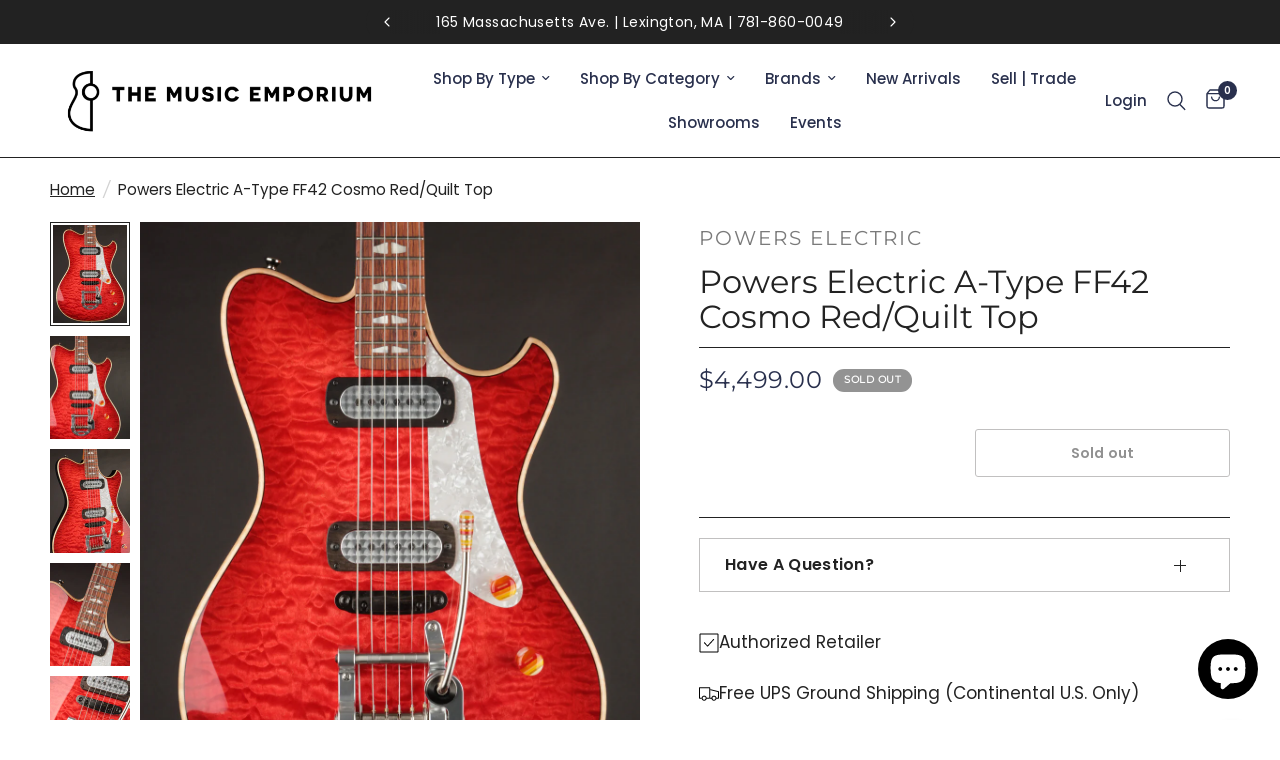

--- FILE ---
content_type: text/html; charset=utf-8
request_url: https://themusicemporium.com/products/powers-electric-a-type-ff42-cosmo-red-quilt-top
body_size: 45855
content:
<!doctype html><html class="no-js" lang="en" dir="ltr">
<head>
	<meta charset="utf-8">
	<meta http-equiv="X-UA-Compatible" content="IE=edge,chrome=1">
	<meta name="viewport" content="width=device-width, initial-scale=1, maximum-scale=5, viewport-fit=cover">
	<meta name="theme-color" content="#ffffff">
	<link rel="canonical" href="https://themusicemporium.com/products/powers-electric-a-type-ff42-cosmo-red-quilt-top">
	<link rel="preconnect" href="https://cdn.shopify.com" crossorigin>
	<link rel="preload" as="style" href="//themusicemporium.com/cdn/shop/t/55/assets/app.css?v=169253810232665263831763744872">
<link rel="preload" as="style" href="//themusicemporium.com/cdn/shop/t/55/assets/product.css?v=7911129474521159761767889437">
<link rel="preload" as="image" href="//themusicemporium.com/cdn/shop/files/POW-ATFF42CRQT-1.jpg?v=1703270009&width=375" imagesrcset="//themusicemporium.com/cdn/shop/files/POW-ATFF42CRQT-1.jpg?v=1703270009&width=375 375w,//themusicemporium.com/cdn/shop/files/POW-ATFF42CRQT-1.jpg?v=1703270009&width=640 640w,//themusicemporium.com/cdn/shop/files/POW-ATFF42CRQT-1.jpg?v=1703270009&width=960 960w,//themusicemporium.com/cdn/shop/files/POW-ATFF42CRQT-1.jpg?v=1703270009&width=1280 1280w" imagesizes="auto">




<link href="//themusicemporium.com/cdn/shop/t/55/assets/animations.min.js?v=125778792411641688251760611061" as="script" rel="preload">

<link href="//themusicemporium.com/cdn/shop/t/55/assets/header.js?v=53973329853117484881760611061" as="script" rel="preload">
<link href="//themusicemporium.com/cdn/shop/t/55/assets/vendor.min.js?v=57769212839167613861760611061" as="script" rel="preload">
<link href="//themusicemporium.com/cdn/shop/t/55/assets/app.js?v=66788223405949496121760611061" as="script" rel="preload">
<link href="//themusicemporium.com/cdn/shop/t/55/assets/slideshow.js?v=77914080626843417591760611061" as="script" rel="preload">

<script>
window.lazySizesConfig = window.lazySizesConfig || {};
window.lazySizesConfig.expand = 250;
window.lazySizesConfig.loadMode = 1;
window.lazySizesConfig.loadHidden = false;
</script>


	<link rel="icon" type="image/png" href="//themusicemporium.com/cdn/shop/files/Untitled-1.png?crop=center&height=32&v=1741714939&width=32">

	<title>
	Powers Electric A-Type FF42 Cosmo Red/Quilt Top | The Music Emporium
	</title>

	
<link rel="preconnect" href="https://fonts.shopifycdn.com" crossorigin>

<meta property="og:site_name" content="The Music Emporium">
<meta property="og:url" content="https://themusicemporium.com/products/powers-electric-a-type-ff42-cosmo-red-quilt-top">
<meta property="og:title" content="Powers Electric A-Type FF42 Cosmo Red/Quilt Top | The Music Emporium">
<meta property="og:type" content="product">
<meta property="og:description" content="Boston&#39;s premier guitar store, specializing in boutique and vintage acoustic &amp; electric guitars, mandolins, banjos, and ukuleles. Established in 1968. "><meta property="og:image" content="http://themusicemporium.com/cdn/shop/files/POW-ATFF42CRQT-1.jpg?v=1703270009">
  <meta property="og:image:secure_url" content="https://themusicemporium.com/cdn/shop/files/POW-ATFF42CRQT-1.jpg?v=1703270009">
  <meta property="og:image:width" content="1065">
  <meta property="og:image:height" content="1378"><meta property="og:price:amount" content="4,499.00">
  <meta property="og:price:currency" content="USD"><meta name="twitter:card" content="summary_large_image">
<meta name="twitter:title" content="Powers Electric A-Type FF42 Cosmo Red/Quilt Top | The Music Emporium">
<meta name="twitter:description" content="Boston&#39;s premier guitar store, specializing in boutique and vintage acoustic &amp; electric guitars, mandolins, banjos, and ukuleles. Established in 1968. ">


	<link href="//themusicemporium.com/cdn/shop/t/55/assets/app.css?v=169253810232665263831763744872" rel="stylesheet" type="text/css" media="all" />

	<style data-shopify>
	@font-face {
  font-family: Poppins;
  font-weight: 400;
  font-style: normal;
  font-display: swap;
  src: url("//themusicemporium.com/cdn/fonts/poppins/poppins_n4.0ba78fa5af9b0e1a374041b3ceaadf0a43b41362.woff2") format("woff2"),
       url("//themusicemporium.com/cdn/fonts/poppins/poppins_n4.214741a72ff2596839fc9760ee7a770386cf16ca.woff") format("woff");
}

@font-face {
  font-family: Poppins;
  font-weight: 500;
  font-style: normal;
  font-display: swap;
  src: url("//themusicemporium.com/cdn/fonts/poppins/poppins_n5.ad5b4b72b59a00358afc706450c864c3c8323842.woff2") format("woff2"),
       url("//themusicemporium.com/cdn/fonts/poppins/poppins_n5.33757fdf985af2d24b32fcd84c9a09224d4b2c39.woff") format("woff");
}

@font-face {
  font-family: Poppins;
  font-weight: 600;
  font-style: normal;
  font-display: swap;
  src: url("//themusicemporium.com/cdn/fonts/poppins/poppins_n6.aa29d4918bc243723d56b59572e18228ed0786f6.woff2") format("woff2"),
       url("//themusicemporium.com/cdn/fonts/poppins/poppins_n6.5f815d845fe073750885d5b7e619ee00e8111208.woff") format("woff");
}

@font-face {
  font-family: Poppins;
  font-weight: 400;
  font-style: italic;
  font-display: swap;
  src: url("//themusicemporium.com/cdn/fonts/poppins/poppins_i4.846ad1e22474f856bd6b81ba4585a60799a9f5d2.woff2") format("woff2"),
       url("//themusicemporium.com/cdn/fonts/poppins/poppins_i4.56b43284e8b52fc64c1fd271f289a39e8477e9ec.woff") format("woff");
}

@font-face {
  font-family: Poppins;
  font-weight: 600;
  font-style: italic;
  font-display: swap;
  src: url("//themusicemporium.com/cdn/fonts/poppins/poppins_i6.bb8044d6203f492888d626dafda3c2999253e8e9.woff2") format("woff2"),
       url("//themusicemporium.com/cdn/fonts/poppins/poppins_i6.e233dec1a61b1e7dead9f920159eda42280a02c3.woff") format("woff");
}


		@font-face {
  font-family: Montserrat;
  font-weight: 400;
  font-style: normal;
  font-display: swap;
  src: url("//themusicemporium.com/cdn/fonts/montserrat/montserrat_n4.81949fa0ac9fd2021e16436151e8eaa539321637.woff2") format("woff2"),
       url("//themusicemporium.com/cdn/fonts/montserrat/montserrat_n4.a6c632ca7b62da89c3594789ba828388aac693fe.woff") format("woff");
}

@font-face {
  font-family: Montserrat;
  font-weight: 400;
  font-style: normal;
  font-display: swap;
  src: url("//themusicemporium.com/cdn/fonts/montserrat/montserrat_n4.81949fa0ac9fd2021e16436151e8eaa539321637.woff2") format("woff2"),
       url("//themusicemporium.com/cdn/fonts/montserrat/montserrat_n4.a6c632ca7b62da89c3594789ba828388aac693fe.woff") format("woff");
}

h1,h2,h3,h4,h5,h6,
	.h1,.h2,.h3,.h4,.h5,.h6,
	.logolink.text-logo,
	.heading-font,
	.h1-xlarge,
	.h1-large,
	.customer-addresses .my-address .address-index,
	.heading-font-family-inclusion {
		font-style: normal;
		font-weight: 400;
		font-family: Montserrat, sans-serif;
	}
	body,
	.body-font {
		font-style: normal;
		font-weight: 400;
		font-family: Poppins, sans-serif;
	}
	:root {
		--mobile-swipe-width: calc(90vw - 30px);
		--font-body-scale: 1.0;
		--font-body-line-height-scale: 1.0;
		--font-body-letter-spacing: 0.0em;
		--font-body-medium-weight: 500;
    --font-body-bold-weight: 600;
		--font-announcement-scale: 1.0;
		--font-heading-scale: 1.0;
		--font-heading-line-height-scale: 1.0;
		--font-heading-letter-spacing: 0.0em;
		--font-navigation-scale: 1.0;
		--navigation-item-spacing: 15px;
		--font-product-title-scale: 1.0;
		--font-product-title-line-height-scale: 1.0;
		--button-letter-spacing: 0.01em;
		--button-font-scale: 1.0;

		--bg-body: #ffffff;
		--bg-body-rgb: 255,255,255;
		--bg-body-darken: #f7f7f7;
		--payment-terms-background-color: #ffffff;
		--color-body: #222222;
		--color-body-rgb: 34,34,34;
		--color-accent: #222222;
		--color-accent-rgb: 34,34,34;
		--color-border: #c1c0c0;
		--color-form-border: #dedede;
		--color-overlay-rgb: 0,0,0;

		--shopify-accelerated-checkout-button-block-size: 48px;
		--shopify-accelerated-checkout-inline-alignment: center;
		--shopify-accelerated-checkout-skeleton-animation-duration: 0.25s;

		--color-announcement-bar-text: #ffffff;
		--color-announcement-bar-bg: #222222;

		--color-header-bg: #ffffff;
		--color-header-bg-rgb: 255,255,255;
		--color-header-text: #29304d;
		--color-header-text-rgb: 41,48,77;
		--color-header-links: #29304d;
		--color-header-links-rgb: 41,48,77;
		--color-header-links-hover: #b43e2c;
		--color-header-icons: #29304d;
		--color-header-border: #e2e2e2;

		--solid-button-background: #222222;
		--solid-button-label: #ffffff;
		--outline-button-label: #222222;
		--button-border-radius: 3px;
		--shopify-accelerated-checkout-button-border-radius: 3px;

		--color-price: #29304d;
		--color-price-discounted: #ee3b45;
		--color-star: #FD9A52;
		--color-dots: #29304d;

		--color-inventory-instock: #279a4b;
		--color-inventory-lowstock: #FB9E5B;

		--section-spacing-mobile: 35px;
		--section-spacing-desktop: 60px;

		--color-badge-text: #ffffff;
		--color-badge-sold-out: #939393;
		--color-badge-sale: #151515;
		
		--color-badge-preorder: #666666;
		--badge-corner-radius: 13px;

		--color-footer-text: #ffffff;
		--color-footer-text-rgb: 255,255,255;
		--color-footer-link: #ffffff;
		--color-footer-link-hover: #b0dcbc;
		--color-footer-border: #3a5341;
		--color-footer-border-rgb: 58,83,65;
		--color-footer-bg: #222222;
	}



</style>


	<script>
		window.theme = window.theme || {};
		theme = {
			settings: {
				money_with_currency_format:"${{amount}}",
				cart_drawer:true,
				product_id: 8081033756884,
			},
			routes: {
				root_url: '/',
				cart_url: '/cart',
				cart_add_url: '/cart/add',
				search_url: '/search',
				cart_change_url: '/cart/change',
				cart_update_url: '/cart/update',
				cart_clear_url: '/cart/clear',
				predictive_search_url: '/search/suggest',
			},
			variantStrings: {
        addToCart: `Add to cart`,
        soldOut: `Sold out`,
        unavailable: `Unavailable`,
        preOrder: `Pre-order`,
      },
			strings: {
				requiresTerms: `You must agree with the terms and conditions of sales to check out`,
				shippingEstimatorNoResults: `Sorry, we do not ship to your address.`,
				shippingEstimatorOneResult: `There is one shipping rate for your address:`,
				shippingEstimatorMultipleResults: `There are several shipping rates for your address:`,
				shippingEstimatorError: `One or more error occurred while retrieving shipping rates:`
			}
		};
	</script>
	<script>window.performance && window.performance.mark && window.performance.mark('shopify.content_for_header.start');</script><meta name="google-site-verification" content="ZkhOJpo0r3yowfvNJ3RxQaniA7MIgOh9oDbBwD2F4V8">
<meta name="google-site-verification" content="ZkhOJpo0r3yowfvNJ3RxQaniA7MIgOh9oDbBwD2F4V8">
<meta name="facebook-domain-verification" content="d4q3vv3cr4azdmiyvja1dr9i5v5hhs">
<meta id="shopify-digital-wallet" name="shopify-digital-wallet" content="/45213876381/digital_wallets/dialog">
<meta name="shopify-checkout-api-token" content="58e9caedf2493dfc0f9e0e906accbfc9">
<link rel="alternate" type="application/json+oembed" href="https://themusicemporium.com/products/powers-electric-a-type-ff42-cosmo-red-quilt-top.oembed">
<script async="async" src="/checkouts/internal/preloads.js?locale=en-US"></script>
<link rel="preconnect" href="https://shop.app" crossorigin="anonymous">
<script async="async" src="https://shop.app/checkouts/internal/preloads.js?locale=en-US&shop_id=45213876381" crossorigin="anonymous"></script>
<script id="apple-pay-shop-capabilities" type="application/json">{"shopId":45213876381,"countryCode":"US","currencyCode":"USD","merchantCapabilities":["supports3DS"],"merchantId":"gid:\/\/shopify\/Shop\/45213876381","merchantName":"The Music Emporium","requiredBillingContactFields":["postalAddress","email","phone"],"requiredShippingContactFields":["postalAddress","email","phone"],"shippingType":"shipping","supportedNetworks":["visa","masterCard","amex","discover","elo","jcb"],"total":{"type":"pending","label":"The Music Emporium","amount":"1.00"},"shopifyPaymentsEnabled":true,"supportsSubscriptions":true}</script>
<script id="shopify-features" type="application/json">{"accessToken":"58e9caedf2493dfc0f9e0e906accbfc9","betas":["rich-media-storefront-analytics"],"domain":"themusicemporium.com","predictiveSearch":true,"shopId":45213876381,"locale":"en"}</script>
<script>var Shopify = Shopify || {};
Shopify.shop = "tmeguitar.myshopify.com";
Shopify.locale = "en";
Shopify.currency = {"active":"USD","rate":"1.0"};
Shopify.country = "US";
Shopify.theme = {"name":"Reformation - 11\/5\/25","id":155616903380,"schema_name":"Reformation","schema_version":"8.4.0","theme_store_id":1762,"role":"main"};
Shopify.theme.handle = "null";
Shopify.theme.style = {"id":null,"handle":null};
Shopify.cdnHost = "themusicemporium.com/cdn";
Shopify.routes = Shopify.routes || {};
Shopify.routes.root = "/";</script>
<script type="module">!function(o){(o.Shopify=o.Shopify||{}).modules=!0}(window);</script>
<script>!function(o){function n(){var o=[];function n(){o.push(Array.prototype.slice.apply(arguments))}return n.q=o,n}var t=o.Shopify=o.Shopify||{};t.loadFeatures=n(),t.autoloadFeatures=n()}(window);</script>
<script>
  window.ShopifyPay = window.ShopifyPay || {};
  window.ShopifyPay.apiHost = "shop.app\/pay";
  window.ShopifyPay.redirectState = null;
</script>
<script id="shop-js-analytics" type="application/json">{"pageType":"product"}</script>
<script defer="defer" async type="module" src="//themusicemporium.com/cdn/shopifycloud/shop-js/modules/v2/client.init-shop-cart-sync_BT-GjEfc.en.esm.js"></script>
<script defer="defer" async type="module" src="//themusicemporium.com/cdn/shopifycloud/shop-js/modules/v2/chunk.common_D58fp_Oc.esm.js"></script>
<script defer="defer" async type="module" src="//themusicemporium.com/cdn/shopifycloud/shop-js/modules/v2/chunk.modal_xMitdFEc.esm.js"></script>
<script type="module">
  await import("//themusicemporium.com/cdn/shopifycloud/shop-js/modules/v2/client.init-shop-cart-sync_BT-GjEfc.en.esm.js");
await import("//themusicemporium.com/cdn/shopifycloud/shop-js/modules/v2/chunk.common_D58fp_Oc.esm.js");
await import("//themusicemporium.com/cdn/shopifycloud/shop-js/modules/v2/chunk.modal_xMitdFEc.esm.js");

  window.Shopify.SignInWithShop?.initShopCartSync?.({"fedCMEnabled":true,"windoidEnabled":true});

</script>
<script defer="defer" async type="module" src="//themusicemporium.com/cdn/shopifycloud/shop-js/modules/v2/client.payment-terms_Ci9AEqFq.en.esm.js"></script>
<script defer="defer" async type="module" src="//themusicemporium.com/cdn/shopifycloud/shop-js/modules/v2/chunk.common_D58fp_Oc.esm.js"></script>
<script defer="defer" async type="module" src="//themusicemporium.com/cdn/shopifycloud/shop-js/modules/v2/chunk.modal_xMitdFEc.esm.js"></script>
<script type="module">
  await import("//themusicemporium.com/cdn/shopifycloud/shop-js/modules/v2/client.payment-terms_Ci9AEqFq.en.esm.js");
await import("//themusicemporium.com/cdn/shopifycloud/shop-js/modules/v2/chunk.common_D58fp_Oc.esm.js");
await import("//themusicemporium.com/cdn/shopifycloud/shop-js/modules/v2/chunk.modal_xMitdFEc.esm.js");

  
</script>
<script>
  window.Shopify = window.Shopify || {};
  if (!window.Shopify.featureAssets) window.Shopify.featureAssets = {};
  window.Shopify.featureAssets['shop-js'] = {"shop-cart-sync":["modules/v2/client.shop-cart-sync_DZOKe7Ll.en.esm.js","modules/v2/chunk.common_D58fp_Oc.esm.js","modules/v2/chunk.modal_xMitdFEc.esm.js"],"init-fed-cm":["modules/v2/client.init-fed-cm_B6oLuCjv.en.esm.js","modules/v2/chunk.common_D58fp_Oc.esm.js","modules/v2/chunk.modal_xMitdFEc.esm.js"],"shop-cash-offers":["modules/v2/client.shop-cash-offers_D2sdYoxE.en.esm.js","modules/v2/chunk.common_D58fp_Oc.esm.js","modules/v2/chunk.modal_xMitdFEc.esm.js"],"shop-login-button":["modules/v2/client.shop-login-button_QeVjl5Y3.en.esm.js","modules/v2/chunk.common_D58fp_Oc.esm.js","modules/v2/chunk.modal_xMitdFEc.esm.js"],"pay-button":["modules/v2/client.pay-button_DXTOsIq6.en.esm.js","modules/v2/chunk.common_D58fp_Oc.esm.js","modules/v2/chunk.modal_xMitdFEc.esm.js"],"shop-button":["modules/v2/client.shop-button_DQZHx9pm.en.esm.js","modules/v2/chunk.common_D58fp_Oc.esm.js","modules/v2/chunk.modal_xMitdFEc.esm.js"],"avatar":["modules/v2/client.avatar_BTnouDA3.en.esm.js"],"init-windoid":["modules/v2/client.init-windoid_CR1B-cfM.en.esm.js","modules/v2/chunk.common_D58fp_Oc.esm.js","modules/v2/chunk.modal_xMitdFEc.esm.js"],"init-shop-for-new-customer-accounts":["modules/v2/client.init-shop-for-new-customer-accounts_C_vY_xzh.en.esm.js","modules/v2/client.shop-login-button_QeVjl5Y3.en.esm.js","modules/v2/chunk.common_D58fp_Oc.esm.js","modules/v2/chunk.modal_xMitdFEc.esm.js"],"init-shop-email-lookup-coordinator":["modules/v2/client.init-shop-email-lookup-coordinator_BI7n9ZSv.en.esm.js","modules/v2/chunk.common_D58fp_Oc.esm.js","modules/v2/chunk.modal_xMitdFEc.esm.js"],"init-shop-cart-sync":["modules/v2/client.init-shop-cart-sync_BT-GjEfc.en.esm.js","modules/v2/chunk.common_D58fp_Oc.esm.js","modules/v2/chunk.modal_xMitdFEc.esm.js"],"shop-toast-manager":["modules/v2/client.shop-toast-manager_DiYdP3xc.en.esm.js","modules/v2/chunk.common_D58fp_Oc.esm.js","modules/v2/chunk.modal_xMitdFEc.esm.js"],"init-customer-accounts":["modules/v2/client.init-customer-accounts_D9ZNqS-Q.en.esm.js","modules/v2/client.shop-login-button_QeVjl5Y3.en.esm.js","modules/v2/chunk.common_D58fp_Oc.esm.js","modules/v2/chunk.modal_xMitdFEc.esm.js"],"init-customer-accounts-sign-up":["modules/v2/client.init-customer-accounts-sign-up_iGw4briv.en.esm.js","modules/v2/client.shop-login-button_QeVjl5Y3.en.esm.js","modules/v2/chunk.common_D58fp_Oc.esm.js","modules/v2/chunk.modal_xMitdFEc.esm.js"],"shop-follow-button":["modules/v2/client.shop-follow-button_CqMgW2wH.en.esm.js","modules/v2/chunk.common_D58fp_Oc.esm.js","modules/v2/chunk.modal_xMitdFEc.esm.js"],"checkout-modal":["modules/v2/client.checkout-modal_xHeaAweL.en.esm.js","modules/v2/chunk.common_D58fp_Oc.esm.js","modules/v2/chunk.modal_xMitdFEc.esm.js"],"shop-login":["modules/v2/client.shop-login_D91U-Q7h.en.esm.js","modules/v2/chunk.common_D58fp_Oc.esm.js","modules/v2/chunk.modal_xMitdFEc.esm.js"],"lead-capture":["modules/v2/client.lead-capture_BJmE1dJe.en.esm.js","modules/v2/chunk.common_D58fp_Oc.esm.js","modules/v2/chunk.modal_xMitdFEc.esm.js"],"payment-terms":["modules/v2/client.payment-terms_Ci9AEqFq.en.esm.js","modules/v2/chunk.common_D58fp_Oc.esm.js","modules/v2/chunk.modal_xMitdFEc.esm.js"]};
</script>
<script>(function() {
  var isLoaded = false;
  function asyncLoad() {
    if (isLoaded) return;
    isLoaded = true;
    var urls = ["https:\/\/cdn.shopify.com\/s\/files\/1\/0452\/1387\/6381\/t\/39\/assets\/affirmShopify.js?v=1652317397\u0026shop=tmeguitar.myshopify.com","https:\/\/cdncozyantitheft.addons.business\/js\/script_tags\/tmeguitar\/RLuXcoVDZcgYvowF1jYt6s04shZIblBO.js?shop=tmeguitar.myshopify.com","https:\/\/cdn.robinpro.gallery\/js\/client.js?shop=tmeguitar.myshopify.com","https:\/\/searchanise-ef84.kxcdn.com\/widgets\/shopify\/init.js?a=6p4P7I2V5z\u0026shop=tmeguitar.myshopify.com"];
    for (var i = 0; i < urls.length; i++) {
      var s = document.createElement('script');
      s.type = 'text/javascript';
      s.async = true;
      s.src = urls[i];
      var x = document.getElementsByTagName('script')[0];
      x.parentNode.insertBefore(s, x);
    }
  };
  if(window.attachEvent) {
    window.attachEvent('onload', asyncLoad);
  } else {
    window.addEventListener('load', asyncLoad, false);
  }
})();</script>
<script id="__st">var __st={"a":45213876381,"offset":-18000,"reqid":"93b5ac0f-13fb-4ea4-a6d0-7ecd10c03eb0-1769455186","pageurl":"themusicemporium.com\/products\/powers-electric-a-type-ff42-cosmo-red-quilt-top","u":"ad840c26ab01","p":"product","rtyp":"product","rid":8081033756884};</script>
<script>window.ShopifyPaypalV4VisibilityTracking = true;</script>
<script id="captcha-bootstrap">!function(){'use strict';const t='contact',e='account',n='new_comment',o=[[t,t],['blogs',n],['comments',n],[t,'customer']],c=[[e,'customer_login'],[e,'guest_login'],[e,'recover_customer_password'],[e,'create_customer']],r=t=>t.map((([t,e])=>`form[action*='/${t}']:not([data-nocaptcha='true']) input[name='form_type'][value='${e}']`)).join(','),a=t=>()=>t?[...document.querySelectorAll(t)].map((t=>t.form)):[];function s(){const t=[...o],e=r(t);return a(e)}const i='password',u='form_key',d=['recaptcha-v3-token','g-recaptcha-response','h-captcha-response',i],f=()=>{try{return window.sessionStorage}catch{return}},m='__shopify_v',_=t=>t.elements[u];function p(t,e,n=!1){try{const o=window.sessionStorage,c=JSON.parse(o.getItem(e)),{data:r}=function(t){const{data:e,action:n}=t;return t[m]||n?{data:e,action:n}:{data:t,action:n}}(c);for(const[e,n]of Object.entries(r))t.elements[e]&&(t.elements[e].value=n);n&&o.removeItem(e)}catch(o){console.error('form repopulation failed',{error:o})}}const l='form_type',E='cptcha';function T(t){t.dataset[E]=!0}const w=window,h=w.document,L='Shopify',v='ce_forms',y='captcha';let A=!1;((t,e)=>{const n=(g='f06e6c50-85a8-45c8-87d0-21a2b65856fe',I='https://cdn.shopify.com/shopifycloud/storefront-forms-hcaptcha/ce_storefront_forms_captcha_hcaptcha.v1.5.2.iife.js',D={infoText:'Protected by hCaptcha',privacyText:'Privacy',termsText:'Terms'},(t,e,n)=>{const o=w[L][v],c=o.bindForm;if(c)return c(t,g,e,D).then(n);var r;o.q.push([[t,g,e,D],n]),r=I,A||(h.body.append(Object.assign(h.createElement('script'),{id:'captcha-provider',async:!0,src:r})),A=!0)});var g,I,D;w[L]=w[L]||{},w[L][v]=w[L][v]||{},w[L][v].q=[],w[L][y]=w[L][y]||{},w[L][y].protect=function(t,e){n(t,void 0,e),T(t)},Object.freeze(w[L][y]),function(t,e,n,w,h,L){const[v,y,A,g]=function(t,e,n){const i=e?o:[],u=t?c:[],d=[...i,...u],f=r(d),m=r(i),_=r(d.filter((([t,e])=>n.includes(e))));return[a(f),a(m),a(_),s()]}(w,h,L),I=t=>{const e=t.target;return e instanceof HTMLFormElement?e:e&&e.form},D=t=>v().includes(t);t.addEventListener('submit',(t=>{const e=I(t);if(!e)return;const n=D(e)&&!e.dataset.hcaptchaBound&&!e.dataset.recaptchaBound,o=_(e),c=g().includes(e)&&(!o||!o.value);(n||c)&&t.preventDefault(),c&&!n&&(function(t){try{if(!f())return;!function(t){const e=f();if(!e)return;const n=_(t);if(!n)return;const o=n.value;o&&e.removeItem(o)}(t);const e=Array.from(Array(32),(()=>Math.random().toString(36)[2])).join('');!function(t,e){_(t)||t.append(Object.assign(document.createElement('input'),{type:'hidden',name:u})),t.elements[u].value=e}(t,e),function(t,e){const n=f();if(!n)return;const o=[...t.querySelectorAll(`input[type='${i}']`)].map((({name:t})=>t)),c=[...d,...o],r={};for(const[a,s]of new FormData(t).entries())c.includes(a)||(r[a]=s);n.setItem(e,JSON.stringify({[m]:1,action:t.action,data:r}))}(t,e)}catch(e){console.error('failed to persist form',e)}}(e),e.submit())}));const S=(t,e)=>{t&&!t.dataset[E]&&(n(t,e.some((e=>e===t))),T(t))};for(const o of['focusin','change'])t.addEventListener(o,(t=>{const e=I(t);D(e)&&S(e,y())}));const B=e.get('form_key'),M=e.get(l),P=B&&M;t.addEventListener('DOMContentLoaded',(()=>{const t=y();if(P)for(const e of t)e.elements[l].value===M&&p(e,B);[...new Set([...A(),...v().filter((t=>'true'===t.dataset.shopifyCaptcha))])].forEach((e=>S(e,t)))}))}(h,new URLSearchParams(w.location.search),n,t,e,['guest_login'])})(!0,!0)}();</script>
<script integrity="sha256-4kQ18oKyAcykRKYeNunJcIwy7WH5gtpwJnB7kiuLZ1E=" data-source-attribution="shopify.loadfeatures" defer="defer" src="//themusicemporium.com/cdn/shopifycloud/storefront/assets/storefront/load_feature-a0a9edcb.js" crossorigin="anonymous"></script>
<script crossorigin="anonymous" defer="defer" src="//themusicemporium.com/cdn/shopifycloud/storefront/assets/shopify_pay/storefront-65b4c6d7.js?v=20250812"></script>
<script data-source-attribution="shopify.dynamic_checkout.dynamic.init">var Shopify=Shopify||{};Shopify.PaymentButton=Shopify.PaymentButton||{isStorefrontPortableWallets:!0,init:function(){window.Shopify.PaymentButton.init=function(){};var t=document.createElement("script");t.src="https://themusicemporium.com/cdn/shopifycloud/portable-wallets/latest/portable-wallets.en.js",t.type="module",document.head.appendChild(t)}};
</script>
<script data-source-attribution="shopify.dynamic_checkout.buyer_consent">
  function portableWalletsHideBuyerConsent(e){var t=document.getElementById("shopify-buyer-consent"),n=document.getElementById("shopify-subscription-policy-button");t&&n&&(t.classList.add("hidden"),t.setAttribute("aria-hidden","true"),n.removeEventListener("click",e))}function portableWalletsShowBuyerConsent(e){var t=document.getElementById("shopify-buyer-consent"),n=document.getElementById("shopify-subscription-policy-button");t&&n&&(t.classList.remove("hidden"),t.removeAttribute("aria-hidden"),n.addEventListener("click",e))}window.Shopify?.PaymentButton&&(window.Shopify.PaymentButton.hideBuyerConsent=portableWalletsHideBuyerConsent,window.Shopify.PaymentButton.showBuyerConsent=portableWalletsShowBuyerConsent);
</script>
<script>
  function portableWalletsCleanup(e){e&&e.src&&console.error("Failed to load portable wallets script "+e.src);var t=document.querySelectorAll("shopify-accelerated-checkout .shopify-payment-button__skeleton, shopify-accelerated-checkout-cart .wallet-cart-button__skeleton"),e=document.getElementById("shopify-buyer-consent");for(let e=0;e<t.length;e++)t[e].remove();e&&e.remove()}function portableWalletsNotLoadedAsModule(e){e instanceof ErrorEvent&&"string"==typeof e.message&&e.message.includes("import.meta")&&"string"==typeof e.filename&&e.filename.includes("portable-wallets")&&(window.removeEventListener("error",portableWalletsNotLoadedAsModule),window.Shopify.PaymentButton.failedToLoad=e,"loading"===document.readyState?document.addEventListener("DOMContentLoaded",window.Shopify.PaymentButton.init):window.Shopify.PaymentButton.init())}window.addEventListener("error",portableWalletsNotLoadedAsModule);
</script>

<script type="module" src="https://themusicemporium.com/cdn/shopifycloud/portable-wallets/latest/portable-wallets.en.js" onError="portableWalletsCleanup(this)" crossorigin="anonymous"></script>
<script nomodule>
  document.addEventListener("DOMContentLoaded", portableWalletsCleanup);
</script>

<link id="shopify-accelerated-checkout-styles" rel="stylesheet" media="screen" href="https://themusicemporium.com/cdn/shopifycloud/portable-wallets/latest/accelerated-checkout-backwards-compat.css" crossorigin="anonymous">
<style id="shopify-accelerated-checkout-cart">
        #shopify-buyer-consent {
  margin-top: 1em;
  display: inline-block;
  width: 100%;
}

#shopify-buyer-consent.hidden {
  display: none;
}

#shopify-subscription-policy-button {
  background: none;
  border: none;
  padding: 0;
  text-decoration: underline;
  font-size: inherit;
  cursor: pointer;
}

#shopify-subscription-policy-button::before {
  box-shadow: none;
}

      </style>

<script>window.performance && window.performance.mark && window.performance.mark('shopify.content_for_header.end');</script> <!-- Header hook for plugins -->

	<script>document.documentElement.className = document.documentElement.className.replace('no-js', 'js');</script>
	
		<meta name="google-site-verification" content="YGLMmLkfLf2E_dzEKRuleEmgNVcsxPYD3DjILlVAPhI" />
<!-- BEGIN app block: shopify://apps/instafeed/blocks/head-block/c447db20-095d-4a10-9725-b5977662c9d5 --><link rel="preconnect" href="https://cdn.nfcube.com/">
<link rel="preconnect" href="https://scontent.cdninstagram.com/">


  <script>
    document.addEventListener('DOMContentLoaded', function () {
      let instafeedScript = document.createElement('script');

      
        instafeedScript.src = 'https://cdn.nfcube.com/instafeed-4edcd6592ee79f52126db2a81bfa65a1.js';
      

      document.body.appendChild(instafeedScript);
    });
  </script>





<!-- END app block --><!-- BEGIN app block: shopify://apps/cozy-antitheft/blocks/Cozy_Antitheft_Script_1.0.0/a34a1874-f183-4394-8a9a-1e3f3275f1a7 --><script src="https://cozyantitheft.addons.business/js/script_tags/tmeguitar/default/protect.js?shop=tmeguitar.myshopify.com" async type="text/javascript"></script>


<!-- END app block --><script src="https://cdn.shopify.com/extensions/c1eb4680-ad4e-49c3-898d-493ebb06e626/affirm-pay-over-time-messaging-9/assets/affirm-cart-drawer-embed-handler.js" type="text/javascript" defer="defer"></script>
<script src="https://cdn.shopify.com/extensions/e8878072-2f6b-4e89-8082-94b04320908d/inbox-1254/assets/inbox-chat-loader.js" type="text/javascript" defer="defer"></script>
<link href="https://monorail-edge.shopifysvc.com" rel="dns-prefetch">
<script>(function(){if ("sendBeacon" in navigator && "performance" in window) {try {var session_token_from_headers = performance.getEntriesByType('navigation')[0].serverTiming.find(x => x.name == '_s').description;} catch {var session_token_from_headers = undefined;}var session_cookie_matches = document.cookie.match(/_shopify_s=([^;]*)/);var session_token_from_cookie = session_cookie_matches && session_cookie_matches.length === 2 ? session_cookie_matches[1] : "";var session_token = session_token_from_headers || session_token_from_cookie || "";function handle_abandonment_event(e) {var entries = performance.getEntries().filter(function(entry) {return /monorail-edge.shopifysvc.com/.test(entry.name);});if (!window.abandonment_tracked && entries.length === 0) {window.abandonment_tracked = true;var currentMs = Date.now();var navigation_start = performance.timing.navigationStart;var payload = {shop_id: 45213876381,url: window.location.href,navigation_start,duration: currentMs - navigation_start,session_token,page_type: "product"};window.navigator.sendBeacon("https://monorail-edge.shopifysvc.com/v1/produce", JSON.stringify({schema_id: "online_store_buyer_site_abandonment/1.1",payload: payload,metadata: {event_created_at_ms: currentMs,event_sent_at_ms: currentMs}}));}}window.addEventListener('pagehide', handle_abandonment_event);}}());</script>
<script id="web-pixels-manager-setup">(function e(e,d,r,n,o){if(void 0===o&&(o={}),!Boolean(null===(a=null===(i=window.Shopify)||void 0===i?void 0:i.analytics)||void 0===a?void 0:a.replayQueue)){var i,a;window.Shopify=window.Shopify||{};var t=window.Shopify;t.analytics=t.analytics||{};var s=t.analytics;s.replayQueue=[],s.publish=function(e,d,r){return s.replayQueue.push([e,d,r]),!0};try{self.performance.mark("wpm:start")}catch(e){}var l=function(){var e={modern:/Edge?\/(1{2}[4-9]|1[2-9]\d|[2-9]\d{2}|\d{4,})\.\d+(\.\d+|)|Firefox\/(1{2}[4-9]|1[2-9]\d|[2-9]\d{2}|\d{4,})\.\d+(\.\d+|)|Chrom(ium|e)\/(9{2}|\d{3,})\.\d+(\.\d+|)|(Maci|X1{2}).+ Version\/(15\.\d+|(1[6-9]|[2-9]\d|\d{3,})\.\d+)([,.]\d+|)( \(\w+\)|)( Mobile\/\w+|) Safari\/|Chrome.+OPR\/(9{2}|\d{3,})\.\d+\.\d+|(CPU[ +]OS|iPhone[ +]OS|CPU[ +]iPhone|CPU IPhone OS|CPU iPad OS)[ +]+(15[._]\d+|(1[6-9]|[2-9]\d|\d{3,})[._]\d+)([._]\d+|)|Android:?[ /-](13[3-9]|1[4-9]\d|[2-9]\d{2}|\d{4,})(\.\d+|)(\.\d+|)|Android.+Firefox\/(13[5-9]|1[4-9]\d|[2-9]\d{2}|\d{4,})\.\d+(\.\d+|)|Android.+Chrom(ium|e)\/(13[3-9]|1[4-9]\d|[2-9]\d{2}|\d{4,})\.\d+(\.\d+|)|SamsungBrowser\/([2-9]\d|\d{3,})\.\d+/,legacy:/Edge?\/(1[6-9]|[2-9]\d|\d{3,})\.\d+(\.\d+|)|Firefox\/(5[4-9]|[6-9]\d|\d{3,})\.\d+(\.\d+|)|Chrom(ium|e)\/(5[1-9]|[6-9]\d|\d{3,})\.\d+(\.\d+|)([\d.]+$|.*Safari\/(?![\d.]+ Edge\/[\d.]+$))|(Maci|X1{2}).+ Version\/(10\.\d+|(1[1-9]|[2-9]\d|\d{3,})\.\d+)([,.]\d+|)( \(\w+\)|)( Mobile\/\w+|) Safari\/|Chrome.+OPR\/(3[89]|[4-9]\d|\d{3,})\.\d+\.\d+|(CPU[ +]OS|iPhone[ +]OS|CPU[ +]iPhone|CPU IPhone OS|CPU iPad OS)[ +]+(10[._]\d+|(1[1-9]|[2-9]\d|\d{3,})[._]\d+)([._]\d+|)|Android:?[ /-](13[3-9]|1[4-9]\d|[2-9]\d{2}|\d{4,})(\.\d+|)(\.\d+|)|Mobile Safari.+OPR\/([89]\d|\d{3,})\.\d+\.\d+|Android.+Firefox\/(13[5-9]|1[4-9]\d|[2-9]\d{2}|\d{4,})\.\d+(\.\d+|)|Android.+Chrom(ium|e)\/(13[3-9]|1[4-9]\d|[2-9]\d{2}|\d{4,})\.\d+(\.\d+|)|Android.+(UC? ?Browser|UCWEB|U3)[ /]?(15\.([5-9]|\d{2,})|(1[6-9]|[2-9]\d|\d{3,})\.\d+)\.\d+|SamsungBrowser\/(5\.\d+|([6-9]|\d{2,})\.\d+)|Android.+MQ{2}Browser\/(14(\.(9|\d{2,})|)|(1[5-9]|[2-9]\d|\d{3,})(\.\d+|))(\.\d+|)|K[Aa][Ii]OS\/(3\.\d+|([4-9]|\d{2,})\.\d+)(\.\d+|)/},d=e.modern,r=e.legacy,n=navigator.userAgent;return n.match(d)?"modern":n.match(r)?"legacy":"unknown"}(),u="modern"===l?"modern":"legacy",c=(null!=n?n:{modern:"",legacy:""})[u],f=function(e){return[e.baseUrl,"/wpm","/b",e.hashVersion,"modern"===e.buildTarget?"m":"l",".js"].join("")}({baseUrl:d,hashVersion:r,buildTarget:u}),m=function(e){var d=e.version,r=e.bundleTarget,n=e.surface,o=e.pageUrl,i=e.monorailEndpoint;return{emit:function(e){var a=e.status,t=e.errorMsg,s=(new Date).getTime(),l=JSON.stringify({metadata:{event_sent_at_ms:s},events:[{schema_id:"web_pixels_manager_load/3.1",payload:{version:d,bundle_target:r,page_url:o,status:a,surface:n,error_msg:t},metadata:{event_created_at_ms:s}}]});if(!i)return console&&console.warn&&console.warn("[Web Pixels Manager] No Monorail endpoint provided, skipping logging."),!1;try{return self.navigator.sendBeacon.bind(self.navigator)(i,l)}catch(e){}var u=new XMLHttpRequest;try{return u.open("POST",i,!0),u.setRequestHeader("Content-Type","text/plain"),u.send(l),!0}catch(e){return console&&console.warn&&console.warn("[Web Pixels Manager] Got an unhandled error while logging to Monorail."),!1}}}}({version:r,bundleTarget:l,surface:e.surface,pageUrl:self.location.href,monorailEndpoint:e.monorailEndpoint});try{o.browserTarget=l,function(e){var d=e.src,r=e.async,n=void 0===r||r,o=e.onload,i=e.onerror,a=e.sri,t=e.scriptDataAttributes,s=void 0===t?{}:t,l=document.createElement("script"),u=document.querySelector("head"),c=document.querySelector("body");if(l.async=n,l.src=d,a&&(l.integrity=a,l.crossOrigin="anonymous"),s)for(var f in s)if(Object.prototype.hasOwnProperty.call(s,f))try{l.dataset[f]=s[f]}catch(e){}if(o&&l.addEventListener("load",o),i&&l.addEventListener("error",i),u)u.appendChild(l);else{if(!c)throw new Error("Did not find a head or body element to append the script");c.appendChild(l)}}({src:f,async:!0,onload:function(){if(!function(){var e,d;return Boolean(null===(d=null===(e=window.Shopify)||void 0===e?void 0:e.analytics)||void 0===d?void 0:d.initialized)}()){var d=window.webPixelsManager.init(e)||void 0;if(d){var r=window.Shopify.analytics;r.replayQueue.forEach((function(e){var r=e[0],n=e[1],o=e[2];d.publishCustomEvent(r,n,o)})),r.replayQueue=[],r.publish=d.publishCustomEvent,r.visitor=d.visitor,r.initialized=!0}}},onerror:function(){return m.emit({status:"failed",errorMsg:"".concat(f," has failed to load")})},sri:function(e){var d=/^sha384-[A-Za-z0-9+/=]+$/;return"string"==typeof e&&d.test(e)}(c)?c:"",scriptDataAttributes:o}),m.emit({status:"loading"})}catch(e){m.emit({status:"failed",errorMsg:(null==e?void 0:e.message)||"Unknown error"})}}})({shopId: 45213876381,storefrontBaseUrl: "https://themusicemporium.com",extensionsBaseUrl: "https://extensions.shopifycdn.com/cdn/shopifycloud/web-pixels-manager",monorailEndpoint: "https://monorail-edge.shopifysvc.com/unstable/produce_batch",surface: "storefront-renderer",enabledBetaFlags: ["2dca8a86"],webPixelsConfigList: [{"id":"1873117396","configuration":"{\"accountID\":\"WQj59t\",\"webPixelConfig\":\"eyJlbmFibGVBZGRlZFRvQ2FydEV2ZW50cyI6IHRydWV9\"}","eventPayloadVersion":"v1","runtimeContext":"STRICT","scriptVersion":"524f6c1ee37bacdca7657a665bdca589","type":"APP","apiClientId":123074,"privacyPurposes":["ANALYTICS","MARKETING"],"dataSharingAdjustments":{"protectedCustomerApprovalScopes":["read_customer_address","read_customer_email","read_customer_name","read_customer_personal_data","read_customer_phone"]}},{"id":"1826488532","configuration":"{\"store_key\":\"tmeguitar.myshopify.com\"}","eventPayloadVersion":"v1","runtimeContext":"STRICT","scriptVersion":"dec03dcded647ff02bc26792d9f756a7","type":"APP","apiClientId":129375600641,"privacyPurposes":[],"dataSharingAdjustments":{"protectedCustomerApprovalScopes":["read_customer_address","read_customer_email","read_customer_name","read_customer_personal_data","read_customer_phone"]}},{"id":"508199124","configuration":"{\"config\":\"{\\\"pixel_id\\\":\\\"G-P1C6CJWBC0\\\",\\\"target_country\\\":\\\"US\\\",\\\"gtag_events\\\":[{\\\"type\\\":\\\"search\\\",\\\"action_label\\\":\\\"G-P1C6CJWBC0\\\"},{\\\"type\\\":\\\"begin_checkout\\\",\\\"action_label\\\":\\\"G-P1C6CJWBC0\\\"},{\\\"type\\\":\\\"view_item\\\",\\\"action_label\\\":[\\\"G-P1C6CJWBC0\\\",\\\"MC-D6BVEWP67R\\\"]},{\\\"type\\\":\\\"purchase\\\",\\\"action_label\\\":[\\\"G-P1C6CJWBC0\\\",\\\"MC-D6BVEWP67R\\\"]},{\\\"type\\\":\\\"page_view\\\",\\\"action_label\\\":[\\\"G-P1C6CJWBC0\\\",\\\"MC-D6BVEWP67R\\\"]},{\\\"type\\\":\\\"add_payment_info\\\",\\\"action_label\\\":\\\"G-P1C6CJWBC0\\\"},{\\\"type\\\":\\\"add_to_cart\\\",\\\"action_label\\\":\\\"G-P1C6CJWBC0\\\"}],\\\"enable_monitoring_mode\\\":false}\"}","eventPayloadVersion":"v1","runtimeContext":"OPEN","scriptVersion":"b2a88bafab3e21179ed38636efcd8a93","type":"APP","apiClientId":1780363,"privacyPurposes":[],"dataSharingAdjustments":{"protectedCustomerApprovalScopes":["read_customer_address","read_customer_email","read_customer_name","read_customer_personal_data","read_customer_phone"]}},{"id":"155025620","configuration":"{\"pixel_id\":\"999980208507777\",\"pixel_type\":\"facebook_pixel\",\"metaapp_system_user_token\":\"-\"}","eventPayloadVersion":"v1","runtimeContext":"OPEN","scriptVersion":"ca16bc87fe92b6042fbaa3acc2fbdaa6","type":"APP","apiClientId":2329312,"privacyPurposes":["ANALYTICS","MARKETING","SALE_OF_DATA"],"dataSharingAdjustments":{"protectedCustomerApprovalScopes":["read_customer_address","read_customer_email","read_customer_name","read_customer_personal_data","read_customer_phone"]}},{"id":"65437908","configuration":"{\"tagID\":\"2613771391129\"}","eventPayloadVersion":"v1","runtimeContext":"STRICT","scriptVersion":"18031546ee651571ed29edbe71a3550b","type":"APP","apiClientId":3009811,"privacyPurposes":["ANALYTICS","MARKETING","SALE_OF_DATA"],"dataSharingAdjustments":{"protectedCustomerApprovalScopes":["read_customer_address","read_customer_email","read_customer_name","read_customer_personal_data","read_customer_phone"]}},{"id":"52854996","configuration":"{\"apiKey\":\"6p4P7I2V5z\", \"host\":\"searchserverapi.com\"}","eventPayloadVersion":"v1","runtimeContext":"STRICT","scriptVersion":"5559ea45e47b67d15b30b79e7c6719da","type":"APP","apiClientId":578825,"privacyPurposes":["ANALYTICS"],"dataSharingAdjustments":{"protectedCustomerApprovalScopes":["read_customer_personal_data"]}},{"id":"shopify-app-pixel","configuration":"{}","eventPayloadVersion":"v1","runtimeContext":"STRICT","scriptVersion":"0450","apiClientId":"shopify-pixel","type":"APP","privacyPurposes":["ANALYTICS","MARKETING"]},{"id":"shopify-custom-pixel","eventPayloadVersion":"v1","runtimeContext":"LAX","scriptVersion":"0450","apiClientId":"shopify-pixel","type":"CUSTOM","privacyPurposes":["ANALYTICS","MARKETING"]}],isMerchantRequest: false,initData: {"shop":{"name":"The Music Emporium","paymentSettings":{"currencyCode":"USD"},"myshopifyDomain":"tmeguitar.myshopify.com","countryCode":"US","storefrontUrl":"https:\/\/themusicemporium.com"},"customer":null,"cart":null,"checkout":null,"productVariants":[{"price":{"amount":4499.0,"currencyCode":"USD"},"product":{"title":"Powers Electric A-Type FF42 Cosmo Red\/Quilt Top","vendor":"Powers Electric","id":"8081033756884","untranslatedTitle":"Powers Electric A-Type FF42 Cosmo Red\/Quilt Top","url":"\/products\/powers-electric-a-type-ff42-cosmo-red-quilt-top","type":"Guitars"},"id":"44205535822036","image":{"src":"\/\/themusicemporium.com\/cdn\/shop\/files\/POW-ATFF42CRQT-1.jpg?v=1703270009"},"sku":"POW-ATFF42CRQT","title":"Default Title","untranslatedTitle":"Default Title"}],"purchasingCompany":null},},"https://themusicemporium.com/cdn","fcfee988w5aeb613cpc8e4bc33m6693e112",{"modern":"","legacy":""},{"shopId":"45213876381","storefrontBaseUrl":"https:\/\/themusicemporium.com","extensionBaseUrl":"https:\/\/extensions.shopifycdn.com\/cdn\/shopifycloud\/web-pixels-manager","surface":"storefront-renderer","enabledBetaFlags":"[\"2dca8a86\"]","isMerchantRequest":"false","hashVersion":"fcfee988w5aeb613cpc8e4bc33m6693e112","publish":"custom","events":"[[\"page_viewed\",{}],[\"product_viewed\",{\"productVariant\":{\"price\":{\"amount\":4499.0,\"currencyCode\":\"USD\"},\"product\":{\"title\":\"Powers Electric A-Type FF42 Cosmo Red\/Quilt Top\",\"vendor\":\"Powers Electric\",\"id\":\"8081033756884\",\"untranslatedTitle\":\"Powers Electric A-Type FF42 Cosmo Red\/Quilt Top\",\"url\":\"\/products\/powers-electric-a-type-ff42-cosmo-red-quilt-top\",\"type\":\"Guitars\"},\"id\":\"44205535822036\",\"image\":{\"src\":\"\/\/themusicemporium.com\/cdn\/shop\/files\/POW-ATFF42CRQT-1.jpg?v=1703270009\"},\"sku\":\"POW-ATFF42CRQT\",\"title\":\"Default Title\",\"untranslatedTitle\":\"Default Title\"}}]]"});</script><script>
  window.ShopifyAnalytics = window.ShopifyAnalytics || {};
  window.ShopifyAnalytics.meta = window.ShopifyAnalytics.meta || {};
  window.ShopifyAnalytics.meta.currency = 'USD';
  var meta = {"product":{"id":8081033756884,"gid":"gid:\/\/shopify\/Product\/8081033756884","vendor":"Powers Electric","type":"Guitars","handle":"powers-electric-a-type-ff42-cosmo-red-quilt-top","variants":[{"id":44205535822036,"price":449900,"name":"Powers Electric A-Type FF42 Cosmo Red\/Quilt Top","public_title":null,"sku":"POW-ATFF42CRQT"}],"remote":false},"page":{"pageType":"product","resourceType":"product","resourceId":8081033756884,"requestId":"93b5ac0f-13fb-4ea4-a6d0-7ecd10c03eb0-1769455186"}};
  for (var attr in meta) {
    window.ShopifyAnalytics.meta[attr] = meta[attr];
  }
</script>
<script class="analytics">
  (function () {
    var customDocumentWrite = function(content) {
      var jquery = null;

      if (window.jQuery) {
        jquery = window.jQuery;
      } else if (window.Checkout && window.Checkout.$) {
        jquery = window.Checkout.$;
      }

      if (jquery) {
        jquery('body').append(content);
      }
    };

    var hasLoggedConversion = function(token) {
      if (token) {
        return document.cookie.indexOf('loggedConversion=' + token) !== -1;
      }
      return false;
    }

    var setCookieIfConversion = function(token) {
      if (token) {
        var twoMonthsFromNow = new Date(Date.now());
        twoMonthsFromNow.setMonth(twoMonthsFromNow.getMonth() + 2);

        document.cookie = 'loggedConversion=' + token + '; expires=' + twoMonthsFromNow;
      }
    }

    var trekkie = window.ShopifyAnalytics.lib = window.trekkie = window.trekkie || [];
    if (trekkie.integrations) {
      return;
    }
    trekkie.methods = [
      'identify',
      'page',
      'ready',
      'track',
      'trackForm',
      'trackLink'
    ];
    trekkie.factory = function(method) {
      return function() {
        var args = Array.prototype.slice.call(arguments);
        args.unshift(method);
        trekkie.push(args);
        return trekkie;
      };
    };
    for (var i = 0; i < trekkie.methods.length; i++) {
      var key = trekkie.methods[i];
      trekkie[key] = trekkie.factory(key);
    }
    trekkie.load = function(config) {
      trekkie.config = config || {};
      trekkie.config.initialDocumentCookie = document.cookie;
      var first = document.getElementsByTagName('script')[0];
      var script = document.createElement('script');
      script.type = 'text/javascript';
      script.onerror = function(e) {
        var scriptFallback = document.createElement('script');
        scriptFallback.type = 'text/javascript';
        scriptFallback.onerror = function(error) {
                var Monorail = {
      produce: function produce(monorailDomain, schemaId, payload) {
        var currentMs = new Date().getTime();
        var event = {
          schema_id: schemaId,
          payload: payload,
          metadata: {
            event_created_at_ms: currentMs,
            event_sent_at_ms: currentMs
          }
        };
        return Monorail.sendRequest("https://" + monorailDomain + "/v1/produce", JSON.stringify(event));
      },
      sendRequest: function sendRequest(endpointUrl, payload) {
        // Try the sendBeacon API
        if (window && window.navigator && typeof window.navigator.sendBeacon === 'function' && typeof window.Blob === 'function' && !Monorail.isIos12()) {
          var blobData = new window.Blob([payload], {
            type: 'text/plain'
          });

          if (window.navigator.sendBeacon(endpointUrl, blobData)) {
            return true;
          } // sendBeacon was not successful

        } // XHR beacon

        var xhr = new XMLHttpRequest();

        try {
          xhr.open('POST', endpointUrl);
          xhr.setRequestHeader('Content-Type', 'text/plain');
          xhr.send(payload);
        } catch (e) {
          console.log(e);
        }

        return false;
      },
      isIos12: function isIos12() {
        return window.navigator.userAgent.lastIndexOf('iPhone; CPU iPhone OS 12_') !== -1 || window.navigator.userAgent.lastIndexOf('iPad; CPU OS 12_') !== -1;
      }
    };
    Monorail.produce('monorail-edge.shopifysvc.com',
      'trekkie_storefront_load_errors/1.1',
      {shop_id: 45213876381,
      theme_id: 155616903380,
      app_name: "storefront",
      context_url: window.location.href,
      source_url: "//themusicemporium.com/cdn/s/trekkie.storefront.a804e9514e4efded663580eddd6991fcc12b5451.min.js"});

        };
        scriptFallback.async = true;
        scriptFallback.src = '//themusicemporium.com/cdn/s/trekkie.storefront.a804e9514e4efded663580eddd6991fcc12b5451.min.js';
        first.parentNode.insertBefore(scriptFallback, first);
      };
      script.async = true;
      script.src = '//themusicemporium.com/cdn/s/trekkie.storefront.a804e9514e4efded663580eddd6991fcc12b5451.min.js';
      first.parentNode.insertBefore(script, first);
    };
    trekkie.load(
      {"Trekkie":{"appName":"storefront","development":false,"defaultAttributes":{"shopId":45213876381,"isMerchantRequest":null,"themeId":155616903380,"themeCityHash":"16805861430167070719","contentLanguage":"en","currency":"USD"},"isServerSideCookieWritingEnabled":true,"monorailRegion":"shop_domain","enabledBetaFlags":["65f19447"]},"Session Attribution":{},"S2S":{"facebookCapiEnabled":true,"source":"trekkie-storefront-renderer","apiClientId":580111}}
    );

    var loaded = false;
    trekkie.ready(function() {
      if (loaded) return;
      loaded = true;

      window.ShopifyAnalytics.lib = window.trekkie;

      var originalDocumentWrite = document.write;
      document.write = customDocumentWrite;
      try { window.ShopifyAnalytics.merchantGoogleAnalytics.call(this); } catch(error) {};
      document.write = originalDocumentWrite;

      window.ShopifyAnalytics.lib.page(null,{"pageType":"product","resourceType":"product","resourceId":8081033756884,"requestId":"93b5ac0f-13fb-4ea4-a6d0-7ecd10c03eb0-1769455186","shopifyEmitted":true});

      var match = window.location.pathname.match(/checkouts\/(.+)\/(thank_you|post_purchase)/)
      var token = match? match[1]: undefined;
      if (!hasLoggedConversion(token)) {
        setCookieIfConversion(token);
        window.ShopifyAnalytics.lib.track("Viewed Product",{"currency":"USD","variantId":44205535822036,"productId":8081033756884,"productGid":"gid:\/\/shopify\/Product\/8081033756884","name":"Powers Electric A-Type FF42 Cosmo Red\/Quilt Top","price":"4499.00","sku":"POW-ATFF42CRQT","brand":"Powers Electric","variant":null,"category":"Guitars","nonInteraction":true,"remote":false},undefined,undefined,{"shopifyEmitted":true});
      window.ShopifyAnalytics.lib.track("monorail:\/\/trekkie_storefront_viewed_product\/1.1",{"currency":"USD","variantId":44205535822036,"productId":8081033756884,"productGid":"gid:\/\/shopify\/Product\/8081033756884","name":"Powers Electric A-Type FF42 Cosmo Red\/Quilt Top","price":"4499.00","sku":"POW-ATFF42CRQT","brand":"Powers Electric","variant":null,"category":"Guitars","nonInteraction":true,"remote":false,"referer":"https:\/\/themusicemporium.com\/products\/powers-electric-a-type-ff42-cosmo-red-quilt-top"});
      }
    });


        var eventsListenerScript = document.createElement('script');
        eventsListenerScript.async = true;
        eventsListenerScript.src = "//themusicemporium.com/cdn/shopifycloud/storefront/assets/shop_events_listener-3da45d37.js";
        document.getElementsByTagName('head')[0].appendChild(eventsListenerScript);

})();</script>
  <script>
  if (!window.ga || (window.ga && typeof window.ga !== 'function')) {
    window.ga = function ga() {
      (window.ga.q = window.ga.q || []).push(arguments);
      if (window.Shopify && window.Shopify.analytics && typeof window.Shopify.analytics.publish === 'function') {
        window.Shopify.analytics.publish("ga_stub_called", {}, {sendTo: "google_osp_migration"});
      }
      console.error("Shopify's Google Analytics stub called with:", Array.from(arguments), "\nSee https://help.shopify.com/manual/promoting-marketing/pixels/pixel-migration#google for more information.");
    };
    if (window.Shopify && window.Shopify.analytics && typeof window.Shopify.analytics.publish === 'function') {
      window.Shopify.analytics.publish("ga_stub_initialized", {}, {sendTo: "google_osp_migration"});
    }
  }
</script>
<script
  defer
  src="https://themusicemporium.com/cdn/shopifycloud/perf-kit/shopify-perf-kit-3.0.4.min.js"
  data-application="storefront-renderer"
  data-shop-id="45213876381"
  data-render-region="gcp-us-central1"
  data-page-type="product"
  data-theme-instance-id="155616903380"
  data-theme-name="Reformation"
  data-theme-version="8.4.0"
  data-monorail-region="shop_domain"
  data-resource-timing-sampling-rate="10"
  data-shs="true"
  data-shs-beacon="true"
  data-shs-export-with-fetch="true"
  data-shs-logs-sample-rate="1"
  data-shs-beacon-endpoint="https://themusicemporium.com/api/collect"
></script>
</head>
<body class="animations-true button-uppercase-false navigation-uppercase-false product-card-spacing-small product-title-uppercase-false template-product template-product">
	<a class="screen-reader-shortcut" href="#main-content">Skip to content</a>
	<div id="wrapper"><!-- BEGIN sections: header-group -->
<div id="shopify-section-sections--20560010117332__announcement-bar" class="shopify-section shopify-section-group-header-group announcement-bar-section"><link href="//themusicemporium.com/cdn/shop/t/55/assets/announcement-bar.css?v=146679899357774044021767976842" rel="stylesheet" type="text/css" media="all" /><div class="announcement-bar">
			<div class="announcement-bar--inner direction-left announcement-bar--carousel" style="--marquee-speed: 20s"><slide-show class="carousel" data-autoplay="5000"><div class="announcement-bar--item carousel__slide" >165 Massachusetts Ave. | Lexington, MA | 781-860-0049</div><div class="announcement-bar--item carousel__slide" >Monday-Friday: 11-5pm | Saturday: 10-5pm</div><div class="flickity-nav flickity-prev" tabindex="0">
<svg width="6" height="10" viewBox="0 0 6 10" fill="none" xmlns="http://www.w3.org/2000/svg">
<path d="M5 1L1 5L5 9" stroke="var(--color-body, #151515)" stroke-width="1.2" stroke-linecap="round" stroke-linejoin="round"/>
</svg>
</div>
						<div class="flickity-nav flickity-next" tabindex="0">
<svg width="6" height="10" viewBox="0 0 6 10" fill="none" xmlns="http://www.w3.org/2000/svg">
<path d="M1 1L5 5L1 9" stroke="var(--color-body, #151515)" stroke-width="1.2" stroke-linecap="round" stroke-linejoin="round"/>
</svg>
</div></slide-show></div>
		</div>
</div><div id="shopify-section-sections--20560010117332__header" class="shopify-section shopify-section-group-header-group header-section"><theme-header id="header" class="header style2 header--shadow-small transparent--false transparent-border--false header-sticky--active"><div class="row expanded">
		<div class="small-12 columns"><div class="thb-header-mobile-left">
	<details class="mobile-toggle-wrapper">
	<summary class="mobile-toggle">
		<span></span>
		<span></span>
		<span></span>
	</summary><nav id="mobile-menu" class="mobile-menu-drawer" role="dialog" tabindex="-1">
	<div class="mobile-menu-drawer--inner"><ul class="mobile-menu"><li><details class="link-container">
							<summary class="parent-link">Shop By Type<span class="link-forward">
<svg width="14" height="10" viewBox="0 0 14 10" fill="none" xmlns="http://www.w3.org/2000/svg">
<path d="M1 5H7.08889H13.1778M13.1778 5L9.17778 1M13.1778 5L9.17778 9" stroke="var(--color-accent)" stroke-width="1.1" stroke-linecap="round" stroke-linejoin="round"/>
</svg>
</span></summary>
							<ul class="sub-menu">
								<li class="parent-link-back">
									<button class="parent-link-back--button"><span>
<svg width="14" height="10" viewBox="0 0 14 10" fill="none" xmlns="http://www.w3.org/2000/svg">
<path d="M13.1778 5H7.08891H1.00002M1.00002 5L5.00002 1M1.00002 5L5.00002 9" stroke="var(--color-accent)" stroke-width="1.1" stroke-linecap="round" stroke-linejoin="round"/>
</svg>
</span> Shop By Type</button>
								</li><li><details class="link-container">
											<summary class="parent-link">Acoustic Instruments
<span class="link-forward">
<svg width="14" height="10" viewBox="0 0 14 10" fill="none" xmlns="http://www.w3.org/2000/svg">
<path d="M1 5H7.08889H13.1778M13.1778 5L9.17778 1M13.1778 5L9.17778 9" stroke="var(--color-accent)" stroke-width="1.1" stroke-linecap="round" stroke-linejoin="round"/>
</svg>
</span>
											</summary>
											<ul class="sub-menu" tabindex="-1">
												<li class="parent-link-back">
													<button class="parent-link-back--button"><span>
<svg width="14" height="10" viewBox="0 0 14 10" fill="none" xmlns="http://www.w3.org/2000/svg">
<path d="M13.1778 5H7.08891H1.00002M1.00002 5L5.00002 1M1.00002 5L5.00002 9" stroke="var(--color-accent)" stroke-width="1.1" stroke-linecap="round" stroke-linejoin="round"/>
</svg>
</span> Acoustic Instruments</button>
												</li><li>
														<a href="/collections/banjos" title="Banjos" class="link-container" role="menuitem">Banjos </a>
													</li><li>
														<a href="https://themusicemporium.com/collections/acoustic-guitars" title="Guitars" class="link-container" role="menuitem">Guitars </a>
													</li><li>
														<a href="/collections/mandolin" title="Mandolins" class="link-container" role="menuitem">Mandolins </a>
													</li><li>
														<a href="/collections/nylon-string" title="Nylon Strings" class="link-container" role="menuitem">Nylon Strings </a>
													</li><li>
														<a href="/collections/resonator" title="Resonators" class="link-container" role="menuitem">Resonators </a>
													</li><li>
														<a href="/collections/ukuleles" title="Ukuleles" class="link-container" role="menuitem">Ukuleles </a>
													</li></ul>
										</details></li><li><details class="link-container">
											<summary class="parent-link">Electric Instruments
<span class="link-forward">
<svg width="14" height="10" viewBox="0 0 14 10" fill="none" xmlns="http://www.w3.org/2000/svg">
<path d="M1 5H7.08889H13.1778M13.1778 5L9.17778 1M13.1778 5L9.17778 9" stroke="var(--color-accent)" stroke-width="1.1" stroke-linecap="round" stroke-linejoin="round"/>
</svg>
</span>
											</summary>
											<ul class="sub-menu" tabindex="-1">
												<li class="parent-link-back">
													<button class="parent-link-back--button"><span>
<svg width="14" height="10" viewBox="0 0 14 10" fill="none" xmlns="http://www.w3.org/2000/svg">
<path d="M13.1778 5H7.08891H1.00002M1.00002 5L5.00002 1M1.00002 5L5.00002 9" stroke="var(--color-accent)" stroke-width="1.1" stroke-linecap="round" stroke-linejoin="round"/>
</svg>
</span> Electric Instruments</button>
												</li><li>
														<a href="/collections/archtopguitars" title="Archtops" class="link-container" role="menuitem">Archtops </a>
													</li><li>
														<a href="/collections/bass" title="Basses" class="link-container" role="menuitem">Basses </a>
													</li><li>
														<a href="/collections/electrics" title="Guitars" class="link-container" role="menuitem">Guitars </a>
													</li></ul>
										</details></li><li><details class="link-container">
											<summary class="parent-link">Amplifiers
<span class="link-forward">
<svg width="14" height="10" viewBox="0 0 14 10" fill="none" xmlns="http://www.w3.org/2000/svg">
<path d="M1 5H7.08889H13.1778M13.1778 5L9.17778 1M13.1778 5L9.17778 9" stroke="var(--color-accent)" stroke-width="1.1" stroke-linecap="round" stroke-linejoin="round"/>
</svg>
</span>
											</summary>
											<ul class="sub-menu" tabindex="-1">
												<li class="parent-link-back">
													<button class="parent-link-back--button"><span>
<svg width="14" height="10" viewBox="0 0 14 10" fill="none" xmlns="http://www.w3.org/2000/svg">
<path d="M13.1778 5H7.08891H1.00002M1.00002 5L5.00002 1M1.00002 5L5.00002 9" stroke="var(--color-accent)" stroke-width="1.1" stroke-linecap="round" stroke-linejoin="round"/>
</svg>
</span> Amplifiers</button>
												</li><li>
														<a href="https://themusicemporium.com/collections/acoustic-amps" title="Acoustic" class="link-container" role="menuitem">Acoustic </a>
													</li><li>
														<a href="/collections/amp-simulators" title="Amp Simulators &amp; Recording Amps" class="link-container" role="menuitem">Amp Simulators & Recording Amps </a>
													</li><li>
														<a href="https://themusicemporium.com/collections/guitar-amplifier-attenuators" title="Attenuators" class="link-container" role="menuitem">Attenuators </a>
													</li><li>
														<a href="/collections/bass-amplifiers" title="Bass" class="link-container" role="menuitem">Bass </a>
													</li><li>
														<a href="/collections/american-style-guitar-amplifiers" title="Electric - American Style" class="link-container" role="menuitem">Electric - American Style </a>
													</li><li>
														<a href="/collections/british-style-guitar-amplifiers" title="Electric - British Style" class="link-container" role="menuitem">Electric - British Style </a>
													</li></ul>
										</details></li><li><details class="link-container">
											<summary class="parent-link">Effect Pedals
<span class="link-forward">
<svg width="14" height="10" viewBox="0 0 14 10" fill="none" xmlns="http://www.w3.org/2000/svg">
<path d="M1 5H7.08889H13.1778M13.1778 5L9.17778 1M13.1778 5L9.17778 9" stroke="var(--color-accent)" stroke-width="1.1" stroke-linecap="round" stroke-linejoin="round"/>
</svg>
</span>
											</summary>
											<ul class="sub-menu" tabindex="-1">
												<li class="parent-link-back">
													<button class="parent-link-back--button"><span>
<svg width="14" height="10" viewBox="0 0 14 10" fill="none" xmlns="http://www.w3.org/2000/svg">
<path d="M13.1778 5H7.08891H1.00002M1.00002 5L5.00002 1M1.00002 5L5.00002 9" stroke="var(--color-accent)" stroke-width="1.1" stroke-linecap="round" stroke-linejoin="round"/>
</svg>
</span> Effect Pedals</button>
												</li><li>
														<a href="/collections/guitar-effect-pedals" title="Pedals" class="link-container" role="menuitem">Pedals </a>
													</li><li>
														<a href="/collections/temple-audio-design" title="Pedalboards" class="link-container" role="menuitem">Pedalboards </a>
													</li><li>
														<a href="/collections/pedal-power-supplies" title="Power Supplies" class="link-container" role="menuitem">Power Supplies </a>
													</li></ul>
										</details></li><li><details class="link-container">
											<summary class="parent-link">Recording
<span class="link-forward">
<svg width="14" height="10" viewBox="0 0 14 10" fill="none" xmlns="http://www.w3.org/2000/svg">
<path d="M1 5H7.08889H13.1778M13.1778 5L9.17778 1M13.1778 5L9.17778 9" stroke="var(--color-accent)" stroke-width="1.1" stroke-linecap="round" stroke-linejoin="round"/>
</svg>
</span>
											</summary>
											<ul class="sub-menu" tabindex="-1">
												<li class="parent-link-back">
													<button class="parent-link-back--button"><span>
<svg width="14" height="10" viewBox="0 0 14 10" fill="none" xmlns="http://www.w3.org/2000/svg">
<path d="M13.1778 5H7.08891H1.00002M1.00002 5L5.00002 1M1.00002 5L5.00002 9" stroke="var(--color-accent)" stroke-width="1.1" stroke-linecap="round" stroke-linejoin="round"/>
</svg>
</span> Recording</button>
												</li><li>
														<a href="/collections/recording-gear-for-guitar-players" title="Explore" class="link-container" role="menuitem">Explore </a>
													</li><li>
														<a href="/collections/amp-simulators" title="Amp Simulators" class="link-container" role="menuitem">Amp Simulators </a>
													</li><li>
														<a href="/collections/recording-interfaces" title="Audio Interfaces" class="link-container" role="menuitem">Audio Interfaces </a>
													</li><li>
														<a href="/collections/samar-microphones" title="Microphones" class="link-container" role="menuitem">Microphones </a>
													</li></ul>
										</details></li><li><details class="link-container">
											<summary class="parent-link">Accessories
<span class="link-forward">
<svg width="14" height="10" viewBox="0 0 14 10" fill="none" xmlns="http://www.w3.org/2000/svg">
<path d="M1 5H7.08889H13.1778M13.1778 5L9.17778 1M13.1778 5L9.17778 9" stroke="var(--color-accent)" stroke-width="1.1" stroke-linecap="round" stroke-linejoin="round"/>
</svg>
</span>
											</summary>
											<ul class="sub-menu" tabindex="-1">
												<li class="parent-link-back">
													<button class="parent-link-back--button"><span>
<svg width="14" height="10" viewBox="0 0 14 10" fill="none" xmlns="http://www.w3.org/2000/svg">
<path d="M13.1778 5H7.08891H1.00002M1.00002 5L5.00002 1M1.00002 5L5.00002 9" stroke="var(--color-accent)" stroke-width="1.1" stroke-linecap="round" stroke-linejoin="round"/>
</svg>
</span> Accessories</button>
												</li><li>
														<a href="/collections/the-music-emporium-apparel-goods" title="TME Apparel &amp; Goods" class="link-container" role="menuitem">TME Apparel & Goods </a>
													</li><li>
														<a href="/collections/books-for-guitarists" title="Books " class="link-container" role="menuitem">Books  </a>
													</li><li>
														<a href="/collections/bridges-tailpieces" title="Bridges &amp; Tailpieces" class="link-container" role="menuitem">Bridges & Tailpieces </a>
													</li><li>
														<a href="/collections/capos" title="Capos" class="link-container" role="menuitem">Capos </a>
													</li><li>
														<a href="/collections/guitar-cases" title="Cases" class="link-container" role="menuitem">Cases </a>
													</li><li>
														<a href="/collections/acoustic-guitar-humidifiers" title="Humidifiers" class="link-container" role="menuitem">Humidifiers </a>
													</li><li>
														<a href="/collections/cables" title="Instrument Cables" class="link-container" role="menuitem">Instrument Cables </a>
													</li><li>
														<a href="/collections/guitar-mandolin-picks" title="Picks" class="link-container" role="menuitem">Picks </a>
													</li><li>
														<a href="/collections/acoustic-guitar-pickups" title="Pickups | Acoustic" class="link-container" role="menuitem">Pickups | Acoustic </a>
													</li><li>
														<a href="/collections/electric-pickups" title="Pickups | Electric" class="link-container" role="menuitem">Pickups | Electric </a>
													</li><li>
														<a href="https://themusicemporium.com/collections/guitar-amplifier-speakers" title="Amplifier Speakers" class="link-container" role="menuitem">Amplifier Speakers </a>
													</li><li>
														<a href="/collections/guitar-stands-and-hangers" title="Stands" class="link-container" role="menuitem">Stands </a>
													</li><li>
														<a href="/collections/straps" title="Straps" class="link-container" role="menuitem">Straps </a>
													</li><li>
														<a href="/collections/stringjoy-guitar-strings" title="Strings" class="link-container" role="menuitem">Strings </a>
													</li><li>
														<a href="/collections/tuners" title="Tuners" class="link-container" role="menuitem">Tuners </a>
													</li></ul>
										</details></li></ul>
						</details></li><li><details class="link-container">
							<summary class="parent-link">Shop By Category<span class="link-forward">
<svg width="14" height="10" viewBox="0 0 14 10" fill="none" xmlns="http://www.w3.org/2000/svg">
<path d="M1 5H7.08889H13.1778M13.1778 5L9.17778 1M13.1778 5L9.17778 9" stroke="var(--color-accent)" stroke-width="1.1" stroke-linecap="round" stroke-linejoin="round"/>
</svg>
</span></summary>
							<ul class="sub-menu">
								<li class="parent-link-back">
									<button class="parent-link-back--button"><span>
<svg width="14" height="10" viewBox="0 0 14 10" fill="none" xmlns="http://www.w3.org/2000/svg">
<path d="M13.1778 5H7.08891H1.00002M1.00002 5L5.00002 1M1.00002 5L5.00002 9" stroke="var(--color-accent)" stroke-width="1.1" stroke-linecap="round" stroke-linejoin="round"/>
</svg>
</span> Shop By Category</button>
								</li><li><details class="link-container">
											<summary class="parent-link">Boutique
<span class="link-forward">
<svg width="14" height="10" viewBox="0 0 14 10" fill="none" xmlns="http://www.w3.org/2000/svg">
<path d="M1 5H7.08889H13.1778M13.1778 5L9.17778 1M13.1778 5L9.17778 9" stroke="var(--color-accent)" stroke-width="1.1" stroke-linecap="round" stroke-linejoin="round"/>
</svg>
</span>
											</summary>
											<ul class="sub-menu" tabindex="-1">
												<li class="parent-link-back">
													<button class="parent-link-back--button"><span>
<svg width="14" height="10" viewBox="0 0 14 10" fill="none" xmlns="http://www.w3.org/2000/svg">
<path d="M13.1778 5H7.08891H1.00002M1.00002 5L5.00002 1M1.00002 5L5.00002 9" stroke="var(--color-accent)" stroke-width="1.1" stroke-linecap="round" stroke-linejoin="round"/>
</svg>
</span> Boutique</button>
												</li><li>
														<a href="/pages/explore-boutique-brands" title="Learn" class="link-container" role="menuitem">Learn </a>
													</li><li>
														<a href="https://themusicemporium.com/collections/boutique-instruments" title="Shop Now" class="link-container" role="menuitem">Shop Now </a>
													</li></ul>
										</details></li><li><details class="link-container">
											<summary class="parent-link">Icons
<span class="link-forward">
<svg width="14" height="10" viewBox="0 0 14 10" fill="none" xmlns="http://www.w3.org/2000/svg">
<path d="M1 5H7.08889H13.1778M13.1778 5L9.17778 1M13.1778 5L9.17778 9" stroke="var(--color-accent)" stroke-width="1.1" stroke-linecap="round" stroke-linejoin="round"/>
</svg>
</span>
											</summary>
											<ul class="sub-menu" tabindex="-1">
												<li class="parent-link-back">
													<button class="parent-link-back--button"><span>
<svg width="14" height="10" viewBox="0 0 14 10" fill="none" xmlns="http://www.w3.org/2000/svg">
<path d="M13.1778 5H7.08891H1.00002M1.00002 5L5.00002 1M1.00002 5L5.00002 9" stroke="var(--color-accent)" stroke-width="1.1" stroke-linecap="round" stroke-linejoin="round"/>
</svg>
</span> Icons</button>
												</li><li>
														<a href="/pages/explore-iconic-brands" title="Learn" class="link-container" role="menuitem">Learn </a>
													</li><li>
														<a href="https://themusicemporium.com/collections/iconic-brands" title="Shop Now" class="link-container" role="menuitem">Shop Now </a>
													</li></ul>
										</details></li><li><details class="link-container">
											<summary class="parent-link">Preowned
<span class="link-forward">
<svg width="14" height="10" viewBox="0 0 14 10" fill="none" xmlns="http://www.w3.org/2000/svg">
<path d="M1 5H7.08889H13.1778M13.1778 5L9.17778 1M13.1778 5L9.17778 9" stroke="var(--color-accent)" stroke-width="1.1" stroke-linecap="round" stroke-linejoin="round"/>
</svg>
</span>
											</summary>
											<ul class="sub-menu" tabindex="-1">
												<li class="parent-link-back">
													<button class="parent-link-back--button"><span>
<svg width="14" height="10" viewBox="0 0 14 10" fill="none" xmlns="http://www.w3.org/2000/svg">
<path d="M13.1778 5H7.08891H1.00002M1.00002 5L5.00002 1M1.00002 5L5.00002 9" stroke="var(--color-accent)" stroke-width="1.1" stroke-linecap="round" stroke-linejoin="round"/>
</svg>
</span> Preowned</button>
												</li><li>
														<a href="/collections/used-acoustic" title="Acoustics" class="link-container" role="menuitem">Acoustics </a>
													</li><li>
														<a href="/collections/used-guitar-amplifiers" title="Amplifiers" class="link-container" role="menuitem">Amplifiers </a>
													</li><li>
														<a href="/collections/used-banjos" title="Banjos" class="link-container" role="menuitem">Banjos </a>
													</li><li>
														<a href="https://themusicemporium.com/collections/preowned-bass-guitars" title="Basses" class="link-container" role="menuitem">Basses </a>
													</li><li>
														<a href="https://themusicemporium.com/collections/used-pedals" title="Effect Pedals" class="link-container" role="menuitem">Effect Pedals </a>
													</li><li>
														<a href="/collections/used-electric" title="Electrics" class="link-container" role="menuitem">Electrics </a>
													</li><li>
														<a href="/collections/used-mandolins" title="Mandolins" class="link-container" role="menuitem">Mandolins </a>
													</li><li>
														<a href="/collections/pre-owned-resonator-guitars" title="Resonators" class="link-container" role="menuitem">Resonators </a>
													</li><li>
														<a href="/collections/used-ukuleles" title="Ukuleles" class="link-container" role="menuitem">Ukuleles </a>
													</li></ul>
										</details></li><li><details class="link-container">
											<summary class="parent-link">Vintage
<span class="link-forward">
<svg width="14" height="10" viewBox="0 0 14 10" fill="none" xmlns="http://www.w3.org/2000/svg">
<path d="M1 5H7.08889H13.1778M13.1778 5L9.17778 1M13.1778 5L9.17778 9" stroke="var(--color-accent)" stroke-width="1.1" stroke-linecap="round" stroke-linejoin="round"/>
</svg>
</span>
											</summary>
											<ul class="sub-menu" tabindex="-1">
												<li class="parent-link-back">
													<button class="parent-link-back--button"><span>
<svg width="14" height="10" viewBox="0 0 14 10" fill="none" xmlns="http://www.w3.org/2000/svg">
<path d="M13.1778 5H7.08891H1.00002M1.00002 5L5.00002 1M1.00002 5L5.00002 9" stroke="var(--color-accent)" stroke-width="1.1" stroke-linecap="round" stroke-linejoin="round"/>
</svg>
</span> Vintage</button>
												</li><li>
														<a href="/pages/explore-vintage-instruments" title="Learn" class="link-container" role="menuitem">Learn </a>
													</li><li>
														<a href="https://themusicemporium.com/collections/vintage-instruments" title="Shop Now" class="link-container" role="menuitem">Shop Now </a>
													</li></ul>
										</details></li></ul>
						</details></li><li><details class="link-container">
							<summary class="parent-link">Brands<span class="link-forward">
<svg width="14" height="10" viewBox="0 0 14 10" fill="none" xmlns="http://www.w3.org/2000/svg">
<path d="M1 5H7.08889H13.1778M13.1778 5L9.17778 1M13.1778 5L9.17778 9" stroke="var(--color-accent)" stroke-width="1.1" stroke-linecap="round" stroke-linejoin="round"/>
</svg>
</span></summary>
							<ul class="sub-menu">
								<li class="parent-link-back">
									<button class="parent-link-back--button"><span>
<svg width="14" height="10" viewBox="0 0 14 10" fill="none" xmlns="http://www.w3.org/2000/svg">
<path d="M13.1778 5H7.08891H1.00002M1.00002 5L5.00002 1M1.00002 5L5.00002 9" stroke="var(--color-accent)" stroke-width="1.1" stroke-linecap="round" stroke-linejoin="round"/>
</svg>
</span> Brands</button>
								</li><li><details class="link-container">
											<summary class="parent-link">Acoustics
<span class="link-forward">
<svg width="14" height="10" viewBox="0 0 14 10" fill="none" xmlns="http://www.w3.org/2000/svg">
<path d="M1 5H7.08889H13.1778M13.1778 5L9.17778 1M13.1778 5L9.17778 9" stroke="var(--color-accent)" stroke-width="1.1" stroke-linecap="round" stroke-linejoin="round"/>
</svg>
</span>
											</summary>
											<ul class="sub-menu" tabindex="-1">
												<li class="parent-link-back">
													<button class="parent-link-back--button"><span>
<svg width="14" height="10" viewBox="0 0 14 10" fill="none" xmlns="http://www.w3.org/2000/svg">
<path d="M13.1778 5H7.08891H1.00002M1.00002 5L5.00002 1M1.00002 5L5.00002 9" stroke="var(--color-accent)" stroke-width="1.1" stroke-linecap="round" stroke-linejoin="round"/>
</svg>
</span> Acoustics</button>
												</li><li>
														<a href="/collections/arcara" title="Arcara" class="link-container" role="menuitem">Arcara </a>
													</li><li>
														<a href="/collections/atkin-guitars" title="Atkin" class="link-container" role="menuitem">Atkin </a>
													</li><li>
														<a href="/collections/beard-guitars" title="Beard" class="link-container" role="menuitem">Beard </a>
													</li><li>
														<a href="/collections/brondel-acoustic-guitars" title="Brondel" class="link-container" role="menuitem">Brondel </a>
													</li><li>
														<a href="/collections/burgin" title="Burgin" class="link-container" role="menuitem">Burgin </a>
													</li><li>
														<a href="/collections/collings-acoustic-guitars" title="Collings" class="link-container" role="menuitem">Collings </a>
													</li><li>
														<a href="/collections/cordoba" title="Cordoba" class="link-container" role="menuitem">Cordoba </a>
													</li><li>
														<a href="/collections/guitarras-esteve" title="Esteve" class="link-container" role="menuitem">Esteve </a>
													</li><li>
														<a href="/collections/fairbanks-acoustic-guitars" title="Fairbanks" class="link-container" role="menuitem">Fairbanks </a>
													</li><li>
														<a href="/collections/flammang-guitars" title="Flammang" class="link-container" role="menuitem">Flammang </a>
													</li><li>
														<a href="/collections/froggy-bottom-guitars" title="Froggy Bottom" class="link-container" role="menuitem">Froggy Bottom </a>
													</li><li>
														<a href="/collections/goodall-guitars" title="Goodall" class="link-container" role="menuitem">Goodall </a>
													</li><li>
														<a href="/collections/iris-guitars" title="Iris" class="link-container" role="menuitem">Iris </a>
													</li><li>
														<a href="/collections/raymond-kraut-guitars" title="Kraut" class="link-container" role="menuitem">Kraut </a>
													</li><li>
														<a href="/collections/legeyt-guitars" title="LeGeyt" class="link-container" role="menuitem">LeGeyt </a>
													</li><li>
														<a href="/collections/lowden-guitars" title="Lowden" class="link-container" role="menuitem">Lowden </a>
													</li><li>
														<a href="https://themusicemporium.com/collections/per-marklund-acoustic-guitars" title="Marklund" class="link-container" role="menuitem">Marklund </a>
													</li><li>
														<a href="/collections/martin-guitars" title="Martin" class="link-container" role="menuitem">Martin </a>
													</li><li>
														<a href="/collections/national-resophonic" title="National" class="link-container" role="menuitem">National </a>
													</li><li>
														<a href="/collections/pre-war-guitars" title="Pre-War" class="link-container" role="menuitem">Pre-War </a>
													</li><li>
														<a href="/collections/santa-cruz" title="Santa Cruz" class="link-container" role="menuitem">Santa Cruz </a>
													</li><li>
														<a href="/collections/taylor-guitars" title="Taylor" class="link-container" role="menuitem">Taylor </a>
													</li><li>
														<a href="/collections/vazquez-rubio" title="Vazquez Rubio" class="link-container" role="menuitem">Vazquez Rubio </a>
													</li><li>
														<a href="/collections/waterloo-guitars" title="Waterloo" class="link-container" role="menuitem">Waterloo </a>
													</li></ul>
										</details></li><li><details class="link-container">
											<summary class="parent-link">Amplifiers
<span class="link-forward">
<svg width="14" height="10" viewBox="0 0 14 10" fill="none" xmlns="http://www.w3.org/2000/svg">
<path d="M1 5H7.08889H13.1778M13.1778 5L9.17778 1M13.1778 5L9.17778 9" stroke="var(--color-accent)" stroke-width="1.1" stroke-linecap="round" stroke-linejoin="round"/>
</svg>
</span>
											</summary>
											<ul class="sub-menu" tabindex="-1">
												<li class="parent-link-back">
													<button class="parent-link-back--button"><span>
<svg width="14" height="10" viewBox="0 0 14 10" fill="none" xmlns="http://www.w3.org/2000/svg">
<path d="M13.1778 5H7.08891H1.00002M1.00002 5L5.00002 1M1.00002 5L5.00002 9" stroke="var(--color-accent)" stroke-width="1.1" stroke-linecap="round" stroke-linejoin="round"/>
</svg>
</span> Amplifiers</button>
												</li><li>
														<a href="/collections/aer" title="AER" class="link-container" role="menuitem">AER </a>
													</li><li>
														<a href="/collections/aguilar-bass-amplifiers" title="Aguilar" class="link-container" role="menuitem">Aguilar </a>
													</li><li>
														<a href="/collections/carr-amplifiers" title="Carr" class="link-container" role="menuitem">Carr </a>
													</li><li>
														<a href="/collections/circa-74-acoustic-guitar-amplifiers" title="Circa 74" class="link-container" role="menuitem">Circa 74 </a>
													</li><li>
														<a href="/collections/decker-amp-co" title="Decker" class="link-container" role="menuitem">Decker </a>
													</li><li>
														<a href="/collections/divided-by-13-guitar-amplifiers" title="Divided by 13" class="link-container" role="menuitem">Divided by 13 </a>
													</li><li>
														<a href="/collections/fishman-acoustic-guitar-amplifiers-pickups" title="Fishman" class="link-container" role="menuitem">Fishman </a>
													</li><li>
														<a href="/collections/fryette-amplification" title="Fryette" class="link-container" role="menuitem">Fryette </a>
													</li><li>
														<a href="/collections/hiwatt-custom-shop-amplifiers" title="Hiwatt" class="link-container" role="menuitem">Hiwatt </a>
													</li><li>
														<a href="/collections/magnatone" title="Magnatone" class="link-container" role="menuitem">Magnatone </a>
													</li><li>
														<a href="/collections/milkman-sound-amps" title="Milkman" class="link-container" role="menuitem">Milkman </a>
													</li><li>
														<a href="/collections/park-amplifiers" title="Park" class="link-container" role="menuitem">Park </a>
													</li><li>
														<a href="/collections/swart" title="Swart" class="link-container" role="menuitem">Swart </a>
													</li><li>
														<a href="/collections/tex-amps" title="Tex" class="link-container" role="menuitem">Tex </a>
													</li><li>
														<a href="/collections/tophat-amps" title="TopHat" class="link-container" role="menuitem">TopHat </a>
													</li><li>
														<a href="/collections/two-rock-guitar-amplifiers" title="Two-Rock" class="link-container" role="menuitem">Two-Rock </a>
													</li><li>
														<a href="/collections/victoria-amplifiers" title="Victoria" class="link-container" role="menuitem">Victoria </a>
													</li></ul>
										</details></li><li><details class="link-container">
											<summary class="parent-link">Archtops
<span class="link-forward">
<svg width="14" height="10" viewBox="0 0 14 10" fill="none" xmlns="http://www.w3.org/2000/svg">
<path d="M1 5H7.08889H13.1778M13.1778 5L9.17778 1M13.1778 5L9.17778 9" stroke="var(--color-accent)" stroke-width="1.1" stroke-linecap="round" stroke-linejoin="round"/>
</svg>
</span>
											</summary>
											<ul class="sub-menu" tabindex="-1">
												<li class="parent-link-back">
													<button class="parent-link-back--button"><span>
<svg width="14" height="10" viewBox="0 0 14 10" fill="none" xmlns="http://www.w3.org/2000/svg">
<path d="M13.1778 5H7.08891H1.00002M1.00002 5L5.00002 1M1.00002 5L5.00002 9" stroke="var(--color-accent)" stroke-width="1.1" stroke-linecap="round" stroke-linejoin="round"/>
</svg>
</span> Archtops</button>
												</li><li>
														<a href="/collections/tim-bram-guitars" title="Tim Bram" class="link-container" role="menuitem">Tim Bram </a>
													</li><li>
														<a href="/collections/campellone-archtop-guitars" title="Mark Campellone" class="link-container" role="menuitem">Mark Campellone </a>
													</li><li>
														<a href="/collections/comins" title="Bill Comins" class="link-container" role="menuitem">Bill Comins </a>
													</li></ul>
										</details></li><li><details class="link-container">
											<summary class="parent-link">Banjos
<span class="link-forward">
<svg width="14" height="10" viewBox="0 0 14 10" fill="none" xmlns="http://www.w3.org/2000/svg">
<path d="M1 5H7.08889H13.1778M13.1778 5L9.17778 1M13.1778 5L9.17778 9" stroke="var(--color-accent)" stroke-width="1.1" stroke-linecap="round" stroke-linejoin="round"/>
</svg>
</span>
											</summary>
											<ul class="sub-menu" tabindex="-1">
												<li class="parent-link-back">
													<button class="parent-link-back--button"><span>
<svg width="14" height="10" viewBox="0 0 14 10" fill="none" xmlns="http://www.w3.org/2000/svg">
<path d="M13.1778 5H7.08891H1.00002M1.00002 5L5.00002 1M1.00002 5L5.00002 9" stroke="var(--color-accent)" stroke-width="1.1" stroke-linecap="round" stroke-linejoin="round"/>
</svg>
</span> Banjos</button>
												</li><li>
														<a href="/collections/arcara" title="Arcara" class="link-container" role="menuitem">Arcara </a>
													</li><li>
														<a href="/collections/carolina-banjo-company" title="Carolina Banjo Co." class="link-container" role="menuitem">Carolina Banjo Co. </a>
													</li><li>
														<a href="/collections/deering-banjos" title="Deering" class="link-container" role="menuitem">Deering </a>
													</li><li>
														<a href="/collections/ome-banjos" title="OME" class="link-container" role="menuitem">OME </a>
													</li><li>
														<a href="/collections/pisgah-banjos" title="Pisgah" class="link-container" role="menuitem">Pisgah </a>
													</li><li>
														<a href="/collections/rickard-banjos" title="Rickard" class="link-container" role="menuitem">Rickard </a>
													</li></ul>
										</details></li><li><details class="link-container">
											<summary class="parent-link">Basses
<span class="link-forward">
<svg width="14" height="10" viewBox="0 0 14 10" fill="none" xmlns="http://www.w3.org/2000/svg">
<path d="M1 5H7.08889H13.1778M13.1778 5L9.17778 1M13.1778 5L9.17778 9" stroke="var(--color-accent)" stroke-width="1.1" stroke-linecap="round" stroke-linejoin="round"/>
</svg>
</span>
											</summary>
											<ul class="sub-menu" tabindex="-1">
												<li class="parent-link-back">
													<button class="parent-link-back--button"><span>
<svg width="14" height="10" viewBox="0 0 14 10" fill="none" xmlns="http://www.w3.org/2000/svg">
<path d="M13.1778 5H7.08891H1.00002M1.00002 5L5.00002 1M1.00002 5L5.00002 9" stroke="var(--color-accent)" stroke-width="1.1" stroke-linecap="round" stroke-linejoin="round"/>
</svg>
</span> Basses</button>
												</li><li>
														<a href="/collections/fender-basses" title="Fender" class="link-container" role="menuitem">Fender </a>
													</li></ul>
										</details></li><li><details class="link-container">
											<summary class="parent-link">Effect Pedals
<span class="link-forward">
<svg width="14" height="10" viewBox="0 0 14 10" fill="none" xmlns="http://www.w3.org/2000/svg">
<path d="M1 5H7.08889H13.1778M13.1778 5L9.17778 1M13.1778 5L9.17778 9" stroke="var(--color-accent)" stroke-width="1.1" stroke-linecap="round" stroke-linejoin="round"/>
</svg>
</span>
											</summary>
											<ul class="sub-menu" tabindex="-1">
												<li class="parent-link-back">
													<button class="parent-link-back--button"><span>
<svg width="14" height="10" viewBox="0 0 14 10" fill="none" xmlns="http://www.w3.org/2000/svg">
<path d="M13.1778 5H7.08891H1.00002M1.00002 5L5.00002 1M1.00002 5L5.00002 9" stroke="var(--color-accent)" stroke-width="1.1" stroke-linecap="round" stroke-linejoin="round"/>
</svg>
</span> Effect Pedals</button>
												</li><li>
														<a href="/collections/29-pedals" title="29 Pedals" class="link-container" role="menuitem">29 Pedals </a>
													</li><li>
														<a href="/collections/asheville-music-tools" title="Asheville Music Tools" class="link-container" role="menuitem">Asheville Music Tools </a>
													</li><li>
														<a href="/collections/benson-amps" title="Benson" class="link-container" role="menuitem">Benson </a>
													</li><li>
														<a href="/collections/catalinbread" title="Catalinbread" class="link-container" role="menuitem">Catalinbread </a>
													</li><li>
														<a href="/collections/cioks-pedalboard-power-supplies" title="CIOKS" class="link-container" role="menuitem">CIOKS </a>
													</li><li>
														<a href="/collections/cosmodio-instruments" title="Cosmodio Instruments" class="link-container" role="menuitem">Cosmodio Instruments </a>
													</li><li>
														<a href="/collections/echo-fix" title="Echo Fix" class="link-container" role="menuitem">Echo Fix </a>
													</li><li>
														<a href="/collections/electronic-audio-experiments" title="Electronic Audio Experiements" class="link-container" role="menuitem">Electronic Audio Experiements </a>
													</li><li>
														<a href="/collections/fairfield-circuitry" title="Fairfield Circuitry" class="link-container" role="menuitem">Fairfield Circuitry </a>
													</li><li>
														<a href="/collections/grace-design" title="Grace Design" class="link-container" role="menuitem">Grace Design </a>
													</li><li>
														<a href="/collections/heather-brown-electronicals" title="Heather Brown Electronicals" class="link-container" role="menuitem">Heather Brown Electronicals </a>
													</li><li>
														<a href="/collections/hudson-electronics" title="Hudson Electronics" class="link-container" role="menuitem">Hudson Electronics </a>
													</li><li>
														<a href="/collections/j-rockett-audio-designs" title="J. Rockett" class="link-container" role="menuitem">J. Rockett </a>
													</li><li>
														<a href="/collections/jam" title="JAM Pedals" class="link-container" role="menuitem">JAM Pedals </a>
													</li><li>
														<a href="/collections/lehle" title="Lehle" class="link-container" role="menuitem">Lehle </a>
													</li><li>
														<a href="/collections/nex-effects" title="NUX" class="link-container" role="menuitem">NUX </a>
													</li><li>
														<a href="/collections/origin-effects" title="Origin Effects" class="link-container" role="menuitem">Origin Effects </a>
													</li><li>
														<a href="/collections/peterson-tuners" title="Peterson" class="link-container" role="menuitem">Peterson </a>
													</li><li>
														<a href="/collections/rimrock-effects" title="Rimrock Effects" class="link-container" role="menuitem">Rimrock Effects </a>
													</li><li>
														<a href="/collections/source-audio" title="Source Audio" class="link-container" role="menuitem">Source Audio </a>
													</li><li>
														<a href="/collections/spaceman-effects" title="Spaceman Effects" class="link-container" role="menuitem">Spaceman Effects </a>
													</li><li>
														<a href="/collections/surfy-industries" title="Surfy Industries" class="link-container" role="menuitem">Surfy Industries </a>
													</li><li>
														<a href="/collections/temple-audio-design" title="Temple Audio" class="link-container" role="menuitem">Temple Audio </a>
													</li><li>
														<a href="/collections/throbak-effect-pedals" title="ThroBak" class="link-container" role="menuitem">ThroBak </a>
													</li><li>
														<a href="/collections/universal-audio" title="Universal Audio" class="link-container" role="menuitem">Universal Audio </a>
													</li><li>
														<a href="/collections/vemuram-pedals" title="Vemuram Pedals" class="link-container" role="menuitem">Vemuram Pedals </a>
													</li><li>
														<a href="/collections/walrus-audio" title="Walrus Audio" class="link-container" role="menuitem">Walrus Audio </a>
													</li><li>
														<a href="/collections/zvex-effects" title="Zvex Effects" class="link-container" role="menuitem">Zvex Effects </a>
													</li></ul>
										</details></li><li><details class="link-container">
											<summary class="parent-link">Electrics
<span class="link-forward">
<svg width="14" height="10" viewBox="0 0 14 10" fill="none" xmlns="http://www.w3.org/2000/svg">
<path d="M1 5H7.08889H13.1778M13.1778 5L9.17778 1M13.1778 5L9.17778 9" stroke="var(--color-accent)" stroke-width="1.1" stroke-linecap="round" stroke-linejoin="round"/>
</svg>
</span>
											</summary>
											<ul class="sub-menu" tabindex="-1">
												<li class="parent-link-back">
													<button class="parent-link-back--button"><span>
<svg width="14" height="10" viewBox="0 0 14 10" fill="none" xmlns="http://www.w3.org/2000/svg">
<path d="M13.1778 5H7.08891H1.00002M1.00002 5L5.00002 1M1.00002 5L5.00002 9" stroke="var(--color-accent)" stroke-width="1.1" stroke-linecap="round" stroke-linejoin="round"/>
</svg>
</span> Electrics</button>
												</li><li>
														<a href="/collections/b3-guitars" title="b3 " class="link-container" role="menuitem">b3  </a>
													</li><li>
														<a href="/collections/brondel-electric-guitars" title="Brondel" class="link-container" role="menuitem">Brondel </a>
													</li><li>
														<a href="/collections/collings-electric-guitars" title="Collings" class="link-container" role="menuitem">Collings </a>
													</li><li>
														<a href="/collections/deimel-guitarworks" title="Deimel Guitarworks" class="link-container" role="menuitem">Deimel Guitarworks </a>
													</li><li>
														<a href="/collections/fender-guitars-basses" title="Fender" class="link-container" role="menuitem">Fender </a>
													</li><li>
														<a href="https://themusicemporium.com/collections/fender-custom-shop-guitars" title="Fender Custom Shop" class="link-container" role="menuitem">Fender Custom Shop </a>
													</li><li>
														<a href="/collections/frank-brothers-guitar-company" title="Frank Brothers" class="link-container" role="menuitem">Frank Brothers </a>
													</li><li>
														<a href="/collections/grez" title="Grez" class="link-container" role="menuitem">Grez </a>
													</li><li>
														<a href="/collections/grosh-guitars" title="Grosh" class="link-container" role="menuitem">Grosh </a>
													</li><li>
														<a href="/collections/healy-guitars" title="Healy" class="link-container" role="menuitem">Healy </a>
													</li><li>
														<a href="/collections/high-spirit-guitars" title="High Spirit" class="link-container" role="menuitem">High Spirit </a>
													</li><li>
														<a href="/collections/huber-guitars" title="Huber" class="link-container" role="menuitem">Huber </a>
													</li><li>
														<a href="/collections/island-instruments-1" title="Island Instruments" class="link-container" role="menuitem">Island Instruments </a>
													</li><li>
														<a href="/collections/joe-parker-guitars" title="Joe Parker" class="link-container" role="menuitem">Joe Parker </a>
													</li><li>
														<a href="/collections/josh-williams-guitars" title="Josh Williams" class="link-container" role="menuitem">Josh Williams </a>
													</li><li>
														<a href="/collections/koll" title="Koll Guitar Co." class="link-container" role="menuitem">Koll Guitar Co. </a>
													</li><li>
														<a href="/collections/lentz-electric-guitars" title="Lentz " class="link-container" role="menuitem">Lentz  </a>
													</li><li>
														<a href="/collections/novo-guitars" title="Novo " class="link-container" role="menuitem">Novo  </a>
													</li><li>
														<a href="/collections/powers-electric" title="Powers Electric" class="link-container" role="menuitem">Powers Electric </a>
													</li><li>
														<a href="/collections/probett" title="Probett" class="link-container" role="menuitem">Probett </a>
													</li><li>
														<a href="/collections/retrograde" title="Retrograde" class="link-container" role="menuitem">Retrograde </a>
													</li><li>
														<a href="/collections/rivolta" title="Rivolta" class="link-container" role="menuitem">Rivolta </a>
													</li><li>
														<a href="/collections/rodriguez" title="Rodriguez" class="link-container" role="menuitem">Rodriguez </a>
													</li><li>
														<a href="/collections/thorn-guitars" title="Thorn" class="link-container" role="menuitem">Thorn </a>
													</li><li>
														<a href="/collections/tone-ranger-guitars" title="Tone Ranger" class="link-container" role="menuitem">Tone Ranger </a>
													</li></ul>
										</details></li><li><details class="link-container">
											<summary class="parent-link">Mandolins
<span class="link-forward">
<svg width="14" height="10" viewBox="0 0 14 10" fill="none" xmlns="http://www.w3.org/2000/svg">
<path d="M1 5H7.08889H13.1778M13.1778 5L9.17778 1M13.1778 5L9.17778 9" stroke="var(--color-accent)" stroke-width="1.1" stroke-linecap="round" stroke-linejoin="round"/>
</svg>
</span>
											</summary>
											<ul class="sub-menu" tabindex="-1">
												<li class="parent-link-back">
													<button class="parent-link-back--button"><span>
<svg width="14" height="10" viewBox="0 0 14 10" fill="none" xmlns="http://www.w3.org/2000/svg">
<path d="M13.1778 5H7.08891H1.00002M1.00002 5L5.00002 1M1.00002 5L5.00002 9" stroke="var(--color-accent)" stroke-width="1.1" stroke-linecap="round" stroke-linejoin="round"/>
</svg>
</span> Mandolins</button>
												</li><li>
														<a href="/collections/bayard-guitars-mandolins" title="Bayard" class="link-container" role="menuitem">Bayard </a>
													</li><li>
														<a href="/collections/campanella-mandolins" title="Campanella" class="link-container" role="menuitem">Campanella </a>
													</li><li>
														<a href="/collections/collings-mandolins" title="Collings" class="link-container" role="menuitem">Collings </a>
													</li><li>
														<a href="/collections/eastman" title="Eastman" class="link-container" role="menuitem">Eastman </a>
													</li><li>
														<a href="/collections/ellis-mandolins" title="Ellis" class="link-container" role="menuitem">Ellis </a>
													</li><li>
														<a href="/collections/girouard-mandolins" title="Girouard" class="link-container" role="menuitem">Girouard </a>
													</li><li>
														<a href="/collections/kimble-mandolins" title="Kimble" class="link-container" role="menuitem">Kimble </a>
													</li><li>
														<a href="/collections/mowry" title="Mowry" class="link-container" role="menuitem">Mowry </a>
													</li><li>
														<a href="/collections/northfield" title="Northfield" class="link-container" role="menuitem">Northfield </a>
													</li><li>
														<a href="/collections/pava-mandolins" title="Pava" class="link-container" role="menuitem">Pava </a>
													</li><li>
														<a href="/collections/lawrence-smart" title="Smart" class="link-container" role="menuitem">Smart </a>
													</li></ul>
										</details></li><li><details class="link-container">
											<summary class="parent-link">Recording
<span class="link-forward">
<svg width="14" height="10" viewBox="0 0 14 10" fill="none" xmlns="http://www.w3.org/2000/svg">
<path d="M1 5H7.08889H13.1778M13.1778 5L9.17778 1M13.1778 5L9.17778 9" stroke="var(--color-accent)" stroke-width="1.1" stroke-linecap="round" stroke-linejoin="round"/>
</svg>
</span>
											</summary>
											<ul class="sub-menu" tabindex="-1">
												<li class="parent-link-back">
													<button class="parent-link-back--button"><span>
<svg width="14" height="10" viewBox="0 0 14 10" fill="none" xmlns="http://www.w3.org/2000/svg">
<path d="M13.1778 5H7.08891H1.00002M1.00002 5L5.00002 1M1.00002 5L5.00002 9" stroke="var(--color-accent)" stroke-width="1.1" stroke-linecap="round" stroke-linejoin="round"/>
</svg>
</span> Recording</button>
												</li><li>
														<a href="/collections/samar-microphones" title="Samar Audio" class="link-container" role="menuitem">Samar Audio </a>
													</li><li>
														<a href="/collections/universal-audio" title="Universal Audio" class="link-container" role="menuitem">Universal Audio </a>
													</li></ul>
										</details></li><li><details class="link-container">
											<summary class="parent-link">Ukuleles
<span class="link-forward">
<svg width="14" height="10" viewBox="0 0 14 10" fill="none" xmlns="http://www.w3.org/2000/svg">
<path d="M1 5H7.08889H13.1778M13.1778 5L9.17778 1M13.1778 5L9.17778 9" stroke="var(--color-accent)" stroke-width="1.1" stroke-linecap="round" stroke-linejoin="round"/>
</svg>
</span>
											</summary>
											<ul class="sub-menu" tabindex="-1">
												<li class="parent-link-back">
													<button class="parent-link-back--button"><span>
<svg width="14" height="10" viewBox="0 0 14 10" fill="none" xmlns="http://www.w3.org/2000/svg">
<path d="M13.1778 5H7.08891H1.00002M1.00002 5L5.00002 1M1.00002 5L5.00002 9" stroke="var(--color-accent)" stroke-width="1.1" stroke-linecap="round" stroke-linejoin="round"/>
</svg>
</span> Ukuleles</button>
												</li><li>
														<a href="/collections/kamaka" title="Kamaka" class="link-container" role="menuitem">Kamaka </a>
													</li><li>
														<a href="/collections/martin-ukuleles" title="Martin" class="link-container" role="menuitem">Martin </a>
													</li></ul>
										</details></li></ul>
						</details></li><li><a href="/collections/all-new-arrivals" title="New Arrivals" class="link-container">New Arrivals</a></li><li><a href="https://e78lkvw8anr.typeform.com/to/sWkgK70L" title="Sell | Trade" class="link-container">Sell | Trade</a></li><li><a href="https://themusicemporium.com/pages/showroom-locations" title="Showrooms" class="link-container">Showrooms</a></li><li><a href="https://themusicemporium.com/pages/events" title="Events" class="link-container">Events</a></li></ul><ul class="mobile-secondary-menu"></ul><div class="thb-mobile-menu-footer"><a class="thb-mobile-account-link" href="/account/login" title="Login
">
<svg width="17" height="18" viewBox="0 0 17 18" fill="none" xmlns="http://www.w3.org/2000/svg">
<path d="M8.49968 9.009C11.0421 9.009 13.1078 6.988 13.1078 4.5045C13.1078 2.021 11.0421 0 8.49968 0C5.95723 0 3.8916 2.0192 3.8916 4.5045C3.8916 6.9898 5.95907 9.009 8.49968 9.009ZM8.49968 1.40372C10.2487 1.40372 11.6699 2.79484 11.6699 4.5027C11.6699 6.21056 10.2468 7.60168 8.49968 7.60168C6.75255 7.60168 5.32944 6.21056 5.32944 4.5027C5.32944 2.79484 6.75255 1.40372 8.49968 1.40372Z" fill="var(--color-header-icons, --color-accent)"/>
<path d="M8.5 9.68926C3.8146 9.68926 0 13.4181 0 18H1.43784C1.43784 14.192 4.6044 11.0966 8.5 11.0966C12.3956 11.0966 15.5622 14.192 15.5622 18H17C17 13.4199 13.1854 9.69106 8.5 9.69106V9.68926Z" fill="var(--color-header-icons, --color-accent)"/>
</svg>
 Login
</a><div class="no-js-hidden"></div>
		</div>
	</div>
</nav>
<link rel="stylesheet" href="//themusicemporium.com/cdn/shop/t/55/assets/mobile-menu.css?v=114205156047321405611760611061" media="print" onload="this.media='all'">
<noscript><link href="//themusicemporium.com/cdn/shop/t/55/assets/mobile-menu.css?v=114205156047321405611760611061" rel="stylesheet" type="text/css" media="all" /></noscript>
</details>

</div>
<div class="menu-logo-container">
	
		<a class="logolink" href="/">
			<img
				src="//themusicemporium.com/cdn/shop/files/TME-logo-Long.png?v=1646055867"
				class="logoimg"
				alt="The Music Emporium Logo"
				width="1302"
				height="280"
			><img
				src="//themusicemporium.com/cdn/shop/files/TME-logo-Long.png?v=1646055867"
				class="logoimg logoimg--light"
				alt="The Music Emporium Logo"
				width="1302"
				height="280"
			>
		</a>
	
	<full-menu class="full-menu">
	<ul class="thb-full-menu" role="menubar"><li role="menuitem"
		      class="menu-item-has-children menu-item-has-megamenu"
		      data-item-title="Shop By Type">

		    <a href="#" class="thb-full-menu--link">Shop By Type
<svg width="8" height="6" viewBox="0 0 8 6" fill="none" xmlns="http://www.w3.org/2000/svg">
<path d="M6.75 1.5L3.75 4.5L0.75 1.5" stroke="var(--color-header-links, --color-accent)" stroke-width="1.1" stroke-linecap="round" stroke-linejoin="round"/>
</svg>
</a><div class="sub-menu mega-menu-container" tabindex="-1"><ul class="mega-menu-columns" tabindex="-1"><li class="" role="none">
        <a href="#" class="thb-full-menu--link mega-menu-columns__heading" role="menuitem">Acoustic Instruments</a><ul role="menu"><li class="" role="none">
                <a href="/collections/banjos" class="thb-full-menu--link" role="menuitem">Banjos</a>
              </li><li class="" role="none">
                <a href="https://themusicemporium.com/collections/acoustic-guitars" class="thb-full-menu--link" role="menuitem">Guitars</a>
              </li><li class="" role="none">
                <a href="/collections/mandolin" class="thb-full-menu--link" role="menuitem">Mandolins</a>
              </li><li class="" role="none">
                <a href="/collections/nylon-string" class="thb-full-menu--link" role="menuitem">Nylon Strings</a>
              </li><li class="" role="none">
                <a href="/collections/resonator" class="thb-full-menu--link" role="menuitem">Resonators</a>
              </li><li class="" role="none">
                <a href="/collections/ukuleles" class="thb-full-menu--link" role="menuitem">Ukuleles</a>
              </li></ul></li><li class="" role="none">
        <a href="#" class="thb-full-menu--link mega-menu-columns__heading" role="menuitem">Electric Instruments</a><ul role="menu"><li class="" role="none">
                <a href="/collections/archtopguitars" class="thb-full-menu--link" role="menuitem">Archtops</a>
              </li><li class="" role="none">
                <a href="/collections/bass" class="thb-full-menu--link" role="menuitem">Basses</a>
              </li><li class="" role="none">
                <a href="/collections/electrics" class="thb-full-menu--link" role="menuitem">Guitars</a>
              </li></ul></li><li class="" role="none">
        <a href="#" class="thb-full-menu--link mega-menu-columns__heading" role="menuitem">Amplifiers</a><ul role="menu"><li class="" role="none">
                <a href="https://themusicemporium.com/collections/acoustic-amps" class="thb-full-menu--link" role="menuitem">Acoustic</a>
              </li><li class="" role="none">
                <a href="/collections/amp-simulators" class="thb-full-menu--link" role="menuitem">Amp Simulators & Recording Amps</a>
              </li><li class="" role="none">
                <a href="https://themusicemporium.com/collections/guitar-amplifier-attenuators" class="thb-full-menu--link" role="menuitem">Attenuators</a>
              </li><li class="" role="none">
                <a href="/collections/bass-amplifiers" class="thb-full-menu--link" role="menuitem">Bass</a>
              </li><li class="" role="none">
                <a href="/collections/american-style-guitar-amplifiers" class="thb-full-menu--link" role="menuitem">Electric - American Style</a>
              </li><li class="" role="none">
                <a href="/collections/british-style-guitar-amplifiers" class="thb-full-menu--link" role="menuitem">Electric - British Style</a>
              </li></ul></li><li class="" role="none">
        <a href="#" class="thb-full-menu--link mega-menu-columns__heading" role="menuitem">Effect Pedals</a><ul role="menu"><li class="" role="none">
                <a href="/collections/guitar-effect-pedals" class="thb-full-menu--link" role="menuitem">Pedals</a>
              </li><li class="" role="none">
                <a href="/collections/temple-audio-design" class="thb-full-menu--link" role="menuitem">Pedalboards</a>
              </li><li class="" role="none">
                <a href="/collections/pedal-power-supplies" class="thb-full-menu--link" role="menuitem">Power Supplies</a>
              </li></ul></li><li class="" role="none">
        <a href="#" class="thb-full-menu--link mega-menu-columns__heading" role="menuitem">Recording</a><ul role="menu"><li class="" role="none">
                <a href="/collections/recording-gear-for-guitar-players" class="thb-full-menu--link" role="menuitem">Explore</a>
              </li><li class="" role="none">
                <a href="/collections/amp-simulators" class="thb-full-menu--link" role="menuitem">Amp Simulators</a>
              </li><li class="" role="none">
                <a href="/collections/recording-interfaces" class="thb-full-menu--link" role="menuitem">Audio Interfaces</a>
              </li><li class="" role="none">
                <a href="/collections/samar-microphones" class="thb-full-menu--link" role="menuitem">Microphones</a>
              </li></ul></li><li class="" role="none">
        <a href="https://themusicemporium.com/pages/accessories" class="thb-full-menu--link mega-menu-columns__heading" role="menuitem">Accessories</a><ul role="menu"><li class="" role="none">
                <a href="/collections/the-music-emporium-apparel-goods" class="thb-full-menu--link" role="menuitem">TME Apparel & Goods</a>
              </li><li class="" role="none">
                <a href="/collections/books-for-guitarists" class="thb-full-menu--link" role="menuitem">Books </a>
              </li><li class="" role="none">
                <a href="/collections/bridges-tailpieces" class="thb-full-menu--link" role="menuitem">Bridges & Tailpieces</a>
              </li><li class="" role="none">
                <a href="/collections/capos" class="thb-full-menu--link" role="menuitem">Capos</a>
              </li><li class="" role="none">
                <a href="/collections/guitar-cases" class="thb-full-menu--link" role="menuitem">Cases</a>
              </li><li class="" role="none">
                <a href="/collections/acoustic-guitar-humidifiers" class="thb-full-menu--link" role="menuitem">Humidifiers</a>
              </li><li class="" role="none">
                <a href="/collections/cables" class="thb-full-menu--link" role="menuitem">Instrument Cables</a>
              </li><li class="" role="none">
                <a href="/collections/guitar-mandolin-picks" class="thb-full-menu--link" role="menuitem">Picks</a>
              </li><li class="" role="none">
                <a href="/collections/acoustic-guitar-pickups" class="thb-full-menu--link" role="menuitem">Pickups | Acoustic</a>
              </li><li class="" role="none">
                <a href="/collections/electric-pickups" class="thb-full-menu--link" role="menuitem">Pickups | Electric</a>
              </li><li class="" role="none">
                <a href="https://themusicemporium.com/collections/guitar-amplifier-speakers" class="thb-full-menu--link" role="menuitem">Amplifier Speakers</a>
              </li><li class="" role="none">
                <a href="/collections/guitar-stands-and-hangers" class="thb-full-menu--link" role="menuitem">Stands</a>
              </li><li class="" role="none">
                <a href="/collections/straps" class="thb-full-menu--link" role="menuitem">Straps</a>
              </li><li class="" role="none">
                <a href="/collections/stringjoy-guitar-strings" class="thb-full-menu--link" role="menuitem">Strings</a>
              </li><li class="" role="none">
                <a href="/collections/tuners" class="thb-full-menu--link" role="menuitem">Tuners</a>
              </li></ul></li></ul></div></li><li role="menuitem"
		      class="menu-item-has-children"
		      data-item-title="Shop By Category">

		    <a href="#" class="thb-full-menu--link">Shop By Category
<svg width="8" height="6" viewBox="0 0 8 6" fill="none" xmlns="http://www.w3.org/2000/svg">
<path d="M6.75 1.5L3.75 4.5L0.75 1.5" stroke="var(--color-header-links, --color-accent)" stroke-width="1.1" stroke-linecap="round" stroke-linejoin="round"/>
</svg>
</a><!-- 2nd level submenu (NO scroll here, to avoid clipping 3rd level flyout) -->
			    <ul class="sub-menu" tabindex="-1"><li class=" menu-item-has-children"
			            role="none"
			            data-item-title="Boutique">

			          <a href="#" class="thb-full-menu--link" role="menuitem">Boutique
<svg width="5" height="8" viewBox="0 0 5 8" fill="none" xmlns="http://www.w3.org/2000/svg">
<path d="M1.25 1L4.25 4L1.25 7" stroke="var(--color-header-links, --color-accent)" stroke-linecap="round" stroke-linejoin="round"/>
</svg>
</a><!-- 3rd level submenu (scroll ONLY for Brands > Effect Pedals) -->
									<ul class="sub-menu" role="menu"><li class="" role="none">
												<a href="/pages/explore-boutique-brands" class="thb-full-menu--link" role="menuitem">Learn</a>
											</li><li class="" role="none">
												<a href="https://themusicemporium.com/collections/boutique-instruments" class="thb-full-menu--link" role="menuitem">Shop Now</a>
											</li></ul></li><li class=" menu-item-has-children"
			            role="none"
			            data-item-title="Icons">

			          <a href="#" class="thb-full-menu--link" role="menuitem">Icons
<svg width="5" height="8" viewBox="0 0 5 8" fill="none" xmlns="http://www.w3.org/2000/svg">
<path d="M1.25 1L4.25 4L1.25 7" stroke="var(--color-header-links, --color-accent)" stroke-linecap="round" stroke-linejoin="round"/>
</svg>
</a><!-- 3rd level submenu (scroll ONLY for Brands > Effect Pedals) -->
									<ul class="sub-menu" role="menu"><li class="" role="none">
												<a href="/pages/explore-iconic-brands" class="thb-full-menu--link" role="menuitem">Learn</a>
											</li><li class="" role="none">
												<a href="https://themusicemporium.com/collections/iconic-brands" class="thb-full-menu--link" role="menuitem">Shop Now</a>
											</li></ul></li><li class=" menu-item-has-children"
			            role="none"
			            data-item-title="Preowned">

			          <a href="#" class="thb-full-menu--link" role="menuitem">Preowned
<svg width="5" height="8" viewBox="0 0 5 8" fill="none" xmlns="http://www.w3.org/2000/svg">
<path d="M1.25 1L4.25 4L1.25 7" stroke="var(--color-header-links, --color-accent)" stroke-linecap="round" stroke-linejoin="round"/>
</svg>
</a><!-- 3rd level submenu (scroll ONLY for Brands > Effect Pedals) -->
									<ul class="sub-menu" role="menu"><li class="" role="none">
												<a href="/collections/used-acoustic" class="thb-full-menu--link" role="menuitem">Acoustics</a>
											</li><li class="" role="none">
												<a href="/collections/used-guitar-amplifiers" class="thb-full-menu--link" role="menuitem">Amplifiers</a>
											</li><li class="" role="none">
												<a href="/collections/used-banjos" class="thb-full-menu--link" role="menuitem">Banjos</a>
											</li><li class="" role="none">
												<a href="https://themusicemporium.com/collections/preowned-bass-guitars" class="thb-full-menu--link" role="menuitem">Basses</a>
											</li><li class="" role="none">
												<a href="https://themusicemporium.com/collections/used-pedals" class="thb-full-menu--link" role="menuitem">Effect Pedals</a>
											</li><li class="" role="none">
												<a href="/collections/used-electric" class="thb-full-menu--link" role="menuitem">Electrics</a>
											</li><li class="" role="none">
												<a href="/collections/used-mandolins" class="thb-full-menu--link" role="menuitem">Mandolins</a>
											</li><li class="" role="none">
												<a href="/collections/pre-owned-resonator-guitars" class="thb-full-menu--link" role="menuitem">Resonators</a>
											</li><li class="" role="none">
												<a href="/collections/used-ukuleles" class="thb-full-menu--link" role="menuitem">Ukuleles</a>
											</li></ul></li><li class=" menu-item-has-children"
			            role="none"
			            data-item-title="Vintage">

			          <a href="#" class="thb-full-menu--link" role="menuitem">Vintage
<svg width="5" height="8" viewBox="0 0 5 8" fill="none" xmlns="http://www.w3.org/2000/svg">
<path d="M1.25 1L4.25 4L1.25 7" stroke="var(--color-header-links, --color-accent)" stroke-linecap="round" stroke-linejoin="round"/>
</svg>
</a><!-- 3rd level submenu (scroll ONLY for Brands > Effect Pedals) -->
									<ul class="sub-menu" role="menu"><li class="" role="none">
												<a href="/pages/explore-vintage-instruments" class="thb-full-menu--link" role="menuitem">Learn</a>
											</li><li class="" role="none">
												<a href="https://themusicemporium.com/collections/vintage-instruments" class="thb-full-menu--link" role="menuitem">Shop Now</a>
											</li></ul></li></ul></li><li role="menuitem"
		      class="menu-item-has-children"
		      data-item-title="Brands">

		    <a href="#" class="thb-full-menu--link">Brands
<svg width="8" height="6" viewBox="0 0 8 6" fill="none" xmlns="http://www.w3.org/2000/svg">
<path d="M6.75 1.5L3.75 4.5L0.75 1.5" stroke="var(--color-header-links, --color-accent)" stroke-width="1.1" stroke-linecap="round" stroke-linejoin="round"/>
</svg>
</a><!-- 2nd level submenu (NO scroll here, to avoid clipping 3rd level flyout) -->
			    <ul class="sub-menu" tabindex="-1"><li class=" menu-item-has-children"
			            role="none"
			            data-item-title="Acoustics">

			          <a href="#" class="thb-full-menu--link" role="menuitem">Acoustics
<svg width="5" height="8" viewBox="0 0 5 8" fill="none" xmlns="http://www.w3.org/2000/svg">
<path d="M1.25 1L4.25 4L1.25 7" stroke="var(--color-header-links, --color-accent)" stroke-linecap="round" stroke-linejoin="round"/>
</svg>
</a><!-- 3rd level submenu (scroll ONLY for Brands > Effect Pedals) -->
									<ul class="sub-menu" role="menu"><li class="" role="none">
												<a href="/collections/arcara" class="thb-full-menu--link" role="menuitem">Arcara</a>
											</li><li class="" role="none">
												<a href="/collections/atkin-guitars" class="thb-full-menu--link" role="menuitem">Atkin</a>
											</li><li class="" role="none">
												<a href="/collections/beard-guitars" class="thb-full-menu--link" role="menuitem">Beard</a>
											</li><li class="" role="none">
												<a href="/collections/brondel-acoustic-guitars" class="thb-full-menu--link" role="menuitem">Brondel</a>
											</li><li class="" role="none">
												<a href="/collections/burgin" class="thb-full-menu--link" role="menuitem">Burgin</a>
											</li><li class="" role="none">
												<a href="/collections/collings-acoustic-guitars" class="thb-full-menu--link" role="menuitem">Collings</a>
											</li><li class="" role="none">
												<a href="/collections/cordoba" class="thb-full-menu--link" role="menuitem">Cordoba</a>
											</li><li class="" role="none">
												<a href="/collections/guitarras-esteve" class="thb-full-menu--link" role="menuitem">Esteve</a>
											</li><li class="" role="none">
												<a href="/collections/fairbanks-acoustic-guitars" class="thb-full-menu--link" role="menuitem">Fairbanks</a>
											</li><li class="" role="none">
												<a href="/collections/flammang-guitars" class="thb-full-menu--link" role="menuitem">Flammang</a>
											</li><li class="" role="none">
												<a href="/collections/froggy-bottom-guitars" class="thb-full-menu--link" role="menuitem">Froggy Bottom</a>
											</li><li class="" role="none">
												<a href="/collections/goodall-guitars" class="thb-full-menu--link" role="menuitem">Goodall</a>
											</li><li class="" role="none">
												<a href="/collections/iris-guitars" class="thb-full-menu--link" role="menuitem">Iris</a>
											</li><li class="" role="none">
												<a href="/collections/raymond-kraut-guitars" class="thb-full-menu--link" role="menuitem">Kraut</a>
											</li><li class="" role="none">
												<a href="/collections/legeyt-guitars" class="thb-full-menu--link" role="menuitem">LeGeyt</a>
											</li><li class="" role="none">
												<a href="/collections/lowden-guitars" class="thb-full-menu--link" role="menuitem">Lowden</a>
											</li><li class="" role="none">
												<a href="https://themusicemporium.com/collections/per-marklund-acoustic-guitars" class="thb-full-menu--link" role="menuitem">Marklund</a>
											</li><li class="" role="none">
												<a href="/collections/martin-guitars" class="thb-full-menu--link" role="menuitem">Martin</a>
											</li><li class="" role="none">
												<a href="/collections/national-resophonic" class="thb-full-menu--link" role="menuitem">National</a>
											</li><li class="" role="none">
												<a href="/collections/pre-war-guitars" class="thb-full-menu--link" role="menuitem">Pre-War</a>
											</li><li class="" role="none">
												<a href="/collections/santa-cruz" class="thb-full-menu--link" role="menuitem">Santa Cruz</a>
											</li><li class="" role="none">
												<a href="/collections/taylor-guitars" class="thb-full-menu--link" role="menuitem">Taylor</a>
											</li><li class="" role="none">
												<a href="/collections/vazquez-rubio" class="thb-full-menu--link" role="menuitem">Vazquez Rubio</a>
											</li><li class="" role="none">
												<a href="/collections/waterloo-guitars" class="thb-full-menu--link" role="menuitem">Waterloo</a>
											</li></ul></li><li class=" menu-item-has-children"
			            role="none"
			            data-item-title="Amplifiers">

			          <a href="#" class="thb-full-menu--link" role="menuitem">Amplifiers
<svg width="5" height="8" viewBox="0 0 5 8" fill="none" xmlns="http://www.w3.org/2000/svg">
<path d="M1.25 1L4.25 4L1.25 7" stroke="var(--color-header-links, --color-accent)" stroke-linecap="round" stroke-linejoin="round"/>
</svg>
</a><!-- 3rd level submenu (scroll ONLY for Brands > Effect Pedals) -->
									<ul class="sub-menu" role="menu"><li class="" role="none">
												<a href="/collections/aer" class="thb-full-menu--link" role="menuitem">AER</a>
											</li><li class="" role="none">
												<a href="/collections/aguilar-bass-amplifiers" class="thb-full-menu--link" role="menuitem">Aguilar</a>
											</li><li class="" role="none">
												<a href="/collections/carr-amplifiers" class="thb-full-menu--link" role="menuitem">Carr</a>
											</li><li class="" role="none">
												<a href="/collections/circa-74-acoustic-guitar-amplifiers" class="thb-full-menu--link" role="menuitem">Circa 74</a>
											</li><li class="" role="none">
												<a href="/collections/decker-amp-co" class="thb-full-menu--link" role="menuitem">Decker</a>
											</li><li class="" role="none">
												<a href="/collections/divided-by-13-guitar-amplifiers" class="thb-full-menu--link" role="menuitem">Divided by 13</a>
											</li><li class="" role="none">
												<a href="/collections/fishman-acoustic-guitar-amplifiers-pickups" class="thb-full-menu--link" role="menuitem">Fishman</a>
											</li><li class="" role="none">
												<a href="/collections/fryette-amplification" class="thb-full-menu--link" role="menuitem">Fryette</a>
											</li><li class="" role="none">
												<a href="/collections/hiwatt-custom-shop-amplifiers" class="thb-full-menu--link" role="menuitem">Hiwatt</a>
											</li><li class="" role="none">
												<a href="/collections/magnatone" class="thb-full-menu--link" role="menuitem">Magnatone</a>
											</li><li class="" role="none">
												<a href="/collections/milkman-sound-amps" class="thb-full-menu--link" role="menuitem">Milkman</a>
											</li><li class="" role="none">
												<a href="/collections/park-amplifiers" class="thb-full-menu--link" role="menuitem">Park</a>
											</li><li class="" role="none">
												<a href="/collections/swart" class="thb-full-menu--link" role="menuitem">Swart</a>
											</li><li class="" role="none">
												<a href="/collections/tex-amps" class="thb-full-menu--link" role="menuitem">Tex</a>
											</li><li class="" role="none">
												<a href="/collections/tophat-amps" class="thb-full-menu--link" role="menuitem">TopHat</a>
											</li><li class="" role="none">
												<a href="/collections/two-rock-guitar-amplifiers" class="thb-full-menu--link" role="menuitem">Two-Rock</a>
											</li><li class="" role="none">
												<a href="/collections/victoria-amplifiers" class="thb-full-menu--link" role="menuitem">Victoria</a>
											</li></ul></li><li class=" menu-item-has-children"
			            role="none"
			            data-item-title="Archtops">

			          <a href="#" class="thb-full-menu--link" role="menuitem">Archtops
<svg width="5" height="8" viewBox="0 0 5 8" fill="none" xmlns="http://www.w3.org/2000/svg">
<path d="M1.25 1L4.25 4L1.25 7" stroke="var(--color-header-links, --color-accent)" stroke-linecap="round" stroke-linejoin="round"/>
</svg>
</a><!-- 3rd level submenu (scroll ONLY for Brands > Effect Pedals) -->
									<ul class="sub-menu" role="menu"><li class="" role="none">
												<a href="/collections/tim-bram-guitars" class="thb-full-menu--link" role="menuitem">Tim Bram</a>
											</li><li class="" role="none">
												<a href="/collections/campellone-archtop-guitars" class="thb-full-menu--link" role="menuitem">Mark Campellone</a>
											</li><li class="" role="none">
												<a href="/collections/comins" class="thb-full-menu--link" role="menuitem">Bill Comins</a>
											</li></ul></li><li class=" menu-item-has-children"
			            role="none"
			            data-item-title="Banjos">

			          <a href="#" class="thb-full-menu--link" role="menuitem">Banjos
<svg width="5" height="8" viewBox="0 0 5 8" fill="none" xmlns="http://www.w3.org/2000/svg">
<path d="M1.25 1L4.25 4L1.25 7" stroke="var(--color-header-links, --color-accent)" stroke-linecap="round" stroke-linejoin="round"/>
</svg>
</a><!-- 3rd level submenu (scroll ONLY for Brands > Effect Pedals) -->
									<ul class="sub-menu" role="menu"><li class="" role="none">
												<a href="/collections/arcara" class="thb-full-menu--link" role="menuitem">Arcara</a>
											</li><li class="" role="none">
												<a href="/collections/carolina-banjo-company" class="thb-full-menu--link" role="menuitem">Carolina Banjo Co.</a>
											</li><li class="" role="none">
												<a href="/collections/deering-banjos" class="thb-full-menu--link" role="menuitem">Deering</a>
											</li><li class="" role="none">
												<a href="/collections/ome-banjos" class="thb-full-menu--link" role="menuitem">OME</a>
											</li><li class="" role="none">
												<a href="/collections/pisgah-banjos" class="thb-full-menu--link" role="menuitem">Pisgah</a>
											</li><li class="" role="none">
												<a href="/collections/rickard-banjos" class="thb-full-menu--link" role="menuitem">Rickard</a>
											</li></ul></li><li class=" menu-item-has-children"
			            role="none"
			            data-item-title="Basses">

			          <a href="#" class="thb-full-menu--link" role="menuitem">Basses
<svg width="5" height="8" viewBox="0 0 5 8" fill="none" xmlns="http://www.w3.org/2000/svg">
<path d="M1.25 1L4.25 4L1.25 7" stroke="var(--color-header-links, --color-accent)" stroke-linecap="round" stroke-linejoin="round"/>
</svg>
</a><!-- 3rd level submenu (scroll ONLY for Brands > Effect Pedals) -->
									<ul class="sub-menu" role="menu"><li class="" role="none">
												<a href="/collections/fender-basses" class="thb-full-menu--link" role="menuitem">Fender</a>
											</li></ul></li><li class=" menu-item-has-children"
			            role="none"
			            data-item-title="Effect Pedals">

			          <a href="#" class="thb-full-menu--link" role="menuitem">Effect Pedals
<svg width="5" height="8" viewBox="0 0 5 8" fill="none" xmlns="http://www.w3.org/2000/svg">
<path d="M1.25 1L4.25 4L1.25 7" stroke="var(--color-header-links, --color-accent)" stroke-linecap="round" stroke-linejoin="round"/>
</svg>
</a><!-- 3rd level submenu (scroll ONLY for Brands > Effect Pedals) -->
									<ul class="sub-menu sub-menu--scroll" role="menu"><li class="" role="none">
												<a href="/collections/29-pedals" class="thb-full-menu--link" role="menuitem">29 Pedals</a>
											</li><li class="" role="none">
												<a href="/collections/asheville-music-tools" class="thb-full-menu--link" role="menuitem">Asheville Music Tools</a>
											</li><li class="" role="none">
												<a href="/collections/benson-amps" class="thb-full-menu--link" role="menuitem">Benson</a>
											</li><li class="" role="none">
												<a href="/collections/catalinbread" class="thb-full-menu--link" role="menuitem">Catalinbread</a>
											</li><li class="" role="none">
												<a href="/collections/cioks-pedalboard-power-supplies" class="thb-full-menu--link" role="menuitem">CIOKS</a>
											</li><li class="" role="none">
												<a href="/collections/cosmodio-instruments" class="thb-full-menu--link" role="menuitem">Cosmodio Instruments</a>
											</li><li class="" role="none">
												<a href="/collections/echo-fix" class="thb-full-menu--link" role="menuitem">Echo Fix</a>
											</li><li class="" role="none">
												<a href="/collections/electronic-audio-experiments" class="thb-full-menu--link" role="menuitem">Electronic Audio Experiements</a>
											</li><li class="" role="none">
												<a href="/collections/fairfield-circuitry" class="thb-full-menu--link" role="menuitem">Fairfield Circuitry</a>
											</li><li class="" role="none">
												<a href="/collections/grace-design" class="thb-full-menu--link" role="menuitem">Grace Design</a>
											</li><li class="" role="none">
												<a href="/collections/heather-brown-electronicals" class="thb-full-menu--link" role="menuitem">Heather Brown Electronicals</a>
											</li><li class="" role="none">
												<a href="/collections/hudson-electronics" class="thb-full-menu--link" role="menuitem">Hudson Electronics</a>
											</li><li class="" role="none">
												<a href="/collections/j-rockett-audio-designs" class="thb-full-menu--link" role="menuitem">J. Rockett</a>
											</li><li class="" role="none">
												<a href="/collections/jam" class="thb-full-menu--link" role="menuitem">JAM Pedals</a>
											</li><li class="" role="none">
												<a href="/collections/lehle" class="thb-full-menu--link" role="menuitem">Lehle</a>
											</li><li class="" role="none">
												<a href="/collections/nex-effects" class="thb-full-menu--link" role="menuitem">NUX</a>
											</li><li class="" role="none">
												<a href="/collections/origin-effects" class="thb-full-menu--link" role="menuitem">Origin Effects</a>
											</li><li class="" role="none">
												<a href="/collections/peterson-tuners" class="thb-full-menu--link" role="menuitem">Peterson</a>
											</li><li class="" role="none">
												<a href="/collections/rimrock-effects" class="thb-full-menu--link" role="menuitem">Rimrock Effects</a>
											</li><li class="" role="none">
												<a href="/collections/source-audio" class="thb-full-menu--link" role="menuitem">Source Audio</a>
											</li><li class="" role="none">
												<a href="/collections/spaceman-effects" class="thb-full-menu--link" role="menuitem">Spaceman Effects</a>
											</li><li class="" role="none">
												<a href="/collections/surfy-industries" class="thb-full-menu--link" role="menuitem">Surfy Industries</a>
											</li><li class="" role="none">
												<a href="/collections/temple-audio-design" class="thb-full-menu--link" role="menuitem">Temple Audio</a>
											</li><li class="" role="none">
												<a href="/collections/throbak-effect-pedals" class="thb-full-menu--link" role="menuitem">ThroBak</a>
											</li><li class="" role="none">
												<a href="/collections/universal-audio" class="thb-full-menu--link" role="menuitem">Universal Audio</a>
											</li><li class="" role="none">
												<a href="/collections/vemuram-pedals" class="thb-full-menu--link" role="menuitem">Vemuram Pedals</a>
											</li><li class="" role="none">
												<a href="/collections/walrus-audio" class="thb-full-menu--link" role="menuitem">Walrus Audio</a>
											</li><li class="" role="none">
												<a href="/collections/zvex-effects" class="thb-full-menu--link" role="menuitem">Zvex Effects</a>
											</li></ul></li><li class=" menu-item-has-children"
			            role="none"
			            data-item-title="Electrics">

			          <a href="#" class="thb-full-menu--link" role="menuitem">Electrics
<svg width="5" height="8" viewBox="0 0 5 8" fill="none" xmlns="http://www.w3.org/2000/svg">
<path d="M1.25 1L4.25 4L1.25 7" stroke="var(--color-header-links, --color-accent)" stroke-linecap="round" stroke-linejoin="round"/>
</svg>
</a><!-- 3rd level submenu (scroll ONLY for Brands > Effect Pedals) -->
									<ul class="sub-menu sub-menu--scroll" role="menu"><li class="" role="none">
												<a href="/collections/b3-guitars" class="thb-full-menu--link" role="menuitem">b3 </a>
											</li><li class="" role="none">
												<a href="/collections/brondel-electric-guitars" class="thb-full-menu--link" role="menuitem">Brondel</a>
											</li><li class="" role="none">
												<a href="/collections/collings-electric-guitars" class="thb-full-menu--link" role="menuitem">Collings</a>
											</li><li class="" role="none">
												<a href="/collections/deimel-guitarworks" class="thb-full-menu--link" role="menuitem">Deimel Guitarworks</a>
											</li><li class="" role="none">
												<a href="/collections/fender-guitars-basses" class="thb-full-menu--link" role="menuitem">Fender</a>
											</li><li class="" role="none">
												<a href="https://themusicemporium.com/collections/fender-custom-shop-guitars" class="thb-full-menu--link" role="menuitem">Fender Custom Shop</a>
											</li><li class="" role="none">
												<a href="/collections/frank-brothers-guitar-company" class="thb-full-menu--link" role="menuitem">Frank Brothers</a>
											</li><li class="" role="none">
												<a href="/collections/grez" class="thb-full-menu--link" role="menuitem">Grez</a>
											</li><li class="" role="none">
												<a href="/collections/grosh-guitars" class="thb-full-menu--link" role="menuitem">Grosh</a>
											</li><li class="" role="none">
												<a href="/collections/healy-guitars" class="thb-full-menu--link" role="menuitem">Healy</a>
											</li><li class="" role="none">
												<a href="/collections/high-spirit-guitars" class="thb-full-menu--link" role="menuitem">High Spirit</a>
											</li><li class="" role="none">
												<a href="/collections/huber-guitars" class="thb-full-menu--link" role="menuitem">Huber</a>
											</li><li class="" role="none">
												<a href="/collections/island-instruments-1" class="thb-full-menu--link" role="menuitem">Island Instruments</a>
											</li><li class="" role="none">
												<a href="/collections/joe-parker-guitars" class="thb-full-menu--link" role="menuitem">Joe Parker</a>
											</li><li class="" role="none">
												<a href="/collections/josh-williams-guitars" class="thb-full-menu--link" role="menuitem">Josh Williams</a>
											</li><li class="" role="none">
												<a href="/collections/koll" class="thb-full-menu--link" role="menuitem">Koll Guitar Co.</a>
											</li><li class="" role="none">
												<a href="/collections/lentz-electric-guitars" class="thb-full-menu--link" role="menuitem">Lentz </a>
											</li><li class="" role="none">
												<a href="/collections/novo-guitars" class="thb-full-menu--link" role="menuitem">Novo </a>
											</li><li class="" role="none">
												<a href="/collections/powers-electric" class="thb-full-menu--link" role="menuitem">Powers Electric</a>
											</li><li class="" role="none">
												<a href="/collections/probett" class="thb-full-menu--link" role="menuitem">Probett</a>
											</li><li class="" role="none">
												<a href="/collections/retrograde" class="thb-full-menu--link" role="menuitem">Retrograde</a>
											</li><li class="" role="none">
												<a href="/collections/rivolta" class="thb-full-menu--link" role="menuitem">Rivolta</a>
											</li><li class="" role="none">
												<a href="/collections/rodriguez" class="thb-full-menu--link" role="menuitem">Rodriguez</a>
											</li><li class="" role="none">
												<a href="/collections/thorn-guitars" class="thb-full-menu--link" role="menuitem">Thorn</a>
											</li><li class="" role="none">
												<a href="/collections/tone-ranger-guitars" class="thb-full-menu--link" role="menuitem">Tone Ranger</a>
											</li></ul></li><li class=" menu-item-has-children"
			            role="none"
			            data-item-title="Mandolins">

			          <a href="#" class="thb-full-menu--link" role="menuitem">Mandolins
<svg width="5" height="8" viewBox="0 0 5 8" fill="none" xmlns="http://www.w3.org/2000/svg">
<path d="M1.25 1L4.25 4L1.25 7" stroke="var(--color-header-links, --color-accent)" stroke-linecap="round" stroke-linejoin="round"/>
</svg>
</a><!-- 3rd level submenu (scroll ONLY for Brands > Effect Pedals) -->
									<ul class="sub-menu" role="menu"><li class="" role="none">
												<a href="/collections/bayard-guitars-mandolins" class="thb-full-menu--link" role="menuitem">Bayard</a>
											</li><li class="" role="none">
												<a href="/collections/campanella-mandolins" class="thb-full-menu--link" role="menuitem">Campanella</a>
											</li><li class="" role="none">
												<a href="/collections/collings-mandolins" class="thb-full-menu--link" role="menuitem">Collings</a>
											</li><li class="" role="none">
												<a href="/collections/eastman" class="thb-full-menu--link" role="menuitem">Eastman</a>
											</li><li class="" role="none">
												<a href="/collections/ellis-mandolins" class="thb-full-menu--link" role="menuitem">Ellis</a>
											</li><li class="" role="none">
												<a href="/collections/girouard-mandolins" class="thb-full-menu--link" role="menuitem">Girouard</a>
											</li><li class="" role="none">
												<a href="/collections/kimble-mandolins" class="thb-full-menu--link" role="menuitem">Kimble</a>
											</li><li class="" role="none">
												<a href="/collections/mowry" class="thb-full-menu--link" role="menuitem">Mowry</a>
											</li><li class="" role="none">
												<a href="/collections/northfield" class="thb-full-menu--link" role="menuitem">Northfield</a>
											</li><li class="" role="none">
												<a href="/collections/pava-mandolins" class="thb-full-menu--link" role="menuitem">Pava</a>
											</li><li class="" role="none">
												<a href="/collections/lawrence-smart" class="thb-full-menu--link" role="menuitem">Smart</a>
											</li></ul></li><li class=" menu-item-has-children"
			            role="none"
			            data-item-title="Recording">

			          <a href="#" class="thb-full-menu--link" role="menuitem">Recording
<svg width="5" height="8" viewBox="0 0 5 8" fill="none" xmlns="http://www.w3.org/2000/svg">
<path d="M1.25 1L4.25 4L1.25 7" stroke="var(--color-header-links, --color-accent)" stroke-linecap="round" stroke-linejoin="round"/>
</svg>
</a><!-- 3rd level submenu (scroll ONLY for Brands > Effect Pedals) -->
									<ul class="sub-menu" role="menu"><li class="" role="none">
												<a href="/collections/samar-microphones" class="thb-full-menu--link" role="menuitem">Samar Audio</a>
											</li><li class="" role="none">
												<a href="/collections/universal-audio" class="thb-full-menu--link" role="menuitem">Universal Audio</a>
											</li></ul></li><li class=" menu-item-has-children"
			            role="none"
			            data-item-title="Ukuleles">

			          <a href="/collections/ukuleles" class="thb-full-menu--link" role="menuitem">Ukuleles
<svg width="5" height="8" viewBox="0 0 5 8" fill="none" xmlns="http://www.w3.org/2000/svg">
<path d="M1.25 1L4.25 4L1.25 7" stroke="var(--color-header-links, --color-accent)" stroke-linecap="round" stroke-linejoin="round"/>
</svg>
</a><!-- 3rd level submenu (scroll ONLY for Brands > Effect Pedals) -->
									<ul class="sub-menu" role="menu"><li class="" role="none">
												<a href="/collections/kamaka" class="thb-full-menu--link" role="menuitem">Kamaka</a>
											</li><li class="" role="none">
												<a href="/collections/martin-ukuleles" class="thb-full-menu--link" role="menuitem">Martin</a>
											</li></ul></li></ul></li><li role="menuitem"
		      class=""
		      >

		    <a href="/collections/all-new-arrivals" class="thb-full-menu--link">New Arrivals</a></li><li role="menuitem"
		      class=""
		      >

		    <a href="https://e78lkvw8anr.typeform.com/to/sWkgK70L" class="thb-full-menu--link">Sell | Trade</a></li><li role="menuitem"
		      class=""
		      >

		    <a href="https://themusicemporium.com/pages/showroom-locations" class="thb-full-menu--link">Showrooms</a></li><li role="menuitem"
		      class=""
		      >

		    <a href="https://themusicemporium.com/pages/events" class="thb-full-menu--link">Events</a></li></ul>
</full-menu>

</div>
<div class="thb-secondary-area thb-header-right"><div class="no-js-hidden"></div><a class="thb-secondary-area-item thb-secondary-myaccount thb-secondary-myaccount--icon-false" href="/account/login" title="My Account"><span>Login</span></a><a class="thb-secondary-area-item thb-quick-search" href="/search" title="Search">
<svg width="19" height="20" viewBox="0 0 19 20" fill="none" xmlns="http://www.w3.org/2000/svg">
<path d="M13 13.5L17.7495 18.5M15 8C15 11.866 11.866 15 8 15C4.13401 15 1 11.866 1 8C1 4.13401 4.13401 1 8 1C11.866 1 15 4.13401 15 8Z" stroke="var(--color-header-icons, --color-accent)" stroke-width="1.4" stroke-linecap="round" stroke-linejoin="round"/>
</svg>
</a>
	<a class="thb-secondary-area-item thb-secondary-cart" href="/cart" id="cart-drawer-toggle"><div class="thb-secondary-item-icon">
<svg width="19" height="20" viewBox="0 0 19 20" fill="none" xmlns="http://www.w3.org/2000/svg">
<path d="M1 4.58011L3.88304 1.09945V1H15.2164L18 4.58011M1 4.58011V17.2099C1 18.2044 1.89474 19 2.88889 19H16.1111C17.1053 19 18 18.2044 18 17.2099V4.58011M1 4.58011H18M13.3275 8.16022C13.3275 10.1492 11.6374 11.7403 9.54971 11.7403C7.46199 11.7403 5.67251 10.1492 5.67251 8.16022" stroke="var(--color-header-icons, --color-accent)" stroke-width="1.3" stroke-linecap="round" stroke-linejoin="round"/>
</svg>
 <span class="thb-item-count">0</span></div></a>
</div>


</div>
	</div><style data-shopify>:root {
			--logo-height: 73px;
			--logo-height-mobile: 38px;
		}
		</style></theme-header><script src="//themusicemporium.com/cdn/shop/t/55/assets/header.js?v=53973329853117484881760611061" type="text/javascript"></script><script type="application/ld+json">
  {
    "@context": "http://schema.org",
    "@type": "Organization",
    "name": "The Music Emporium",
    
      "logo": "https:\/\/themusicemporium.com\/cdn\/shop\/files\/TME-logo-Long.png?v=1646055867\u0026width=1302",
    
    "sameAs": [
      "",
      "https:\/\/www.facebook.com\/musicemporium\/",
      "",
      "https:\/\/www.instagram.com\/themusicemporium\/",
      "",
      "https:\/\/www.youtube.com\/@themusicemporiumboston",
      "",
      "https:\/\/www.linkedin.com\/company\/the-music-emporium",
      ""
    ],
    "url": "https:\/\/themusicemporium.com"
  }
</script>
</div>
<!-- END sections: header-group --><!-- BEGIN sections: overlay-group -->

<!-- END sections: overlay-group --><div role="main" id="main-content">
			<div id="shopify-section-template--20560019816660__breadcrumbs" class="shopify-section section-breadcrumbs"><link href="//themusicemporium.com/cdn/shop/t/55/assets/breadcrumbs.css?v=145882576537484709181763060223" rel="stylesheet" type="text/css" media="all" /><scroll-shadow>
  <nav class="breadcrumbs" aria-label="breadcrumbs">
    <!-- Home link -->
    <a href="/" title="Home">
      Home
    </a>

    <!-- Collection page -->
    

    <!-- Product page -->
    
      <i>/</i>
      Powers Electric A-Type FF42 Cosmo Red/Quilt Top
    

    <!-- Cart -->
    

    <!-- Blog -->
    

    <!-- Article -->
    

    <!-- Page -->
    

    <!-- Search -->
    

    <!-- Customer Account -->
    
  </nav>
</scroll-shadow>


</div><section id="shopify-section-template--20560019816660__main-product" class="shopify-section product-section"><link href="//themusicemporium.com/cdn/shop/t/55/assets/product.css?v=7911129474521159761767889437" rel="stylesheet" type="text/css" media="all" /><link href="//themusicemporium.com/cdn/shop/t/55/assets/product-thumbnails.css?v=136249535059512871021760611061" rel="stylesheet" type="text/css" media="all" /><div class="thb-product-detail product" data-handle="powers-electric-a-type-ff42-cosmo-red-quilt-top">
  <div class="row ">
		<div class="small-12 columns">
			<div class="product-grid-container">
		    <div id="MediaGallery-template--20560019816660__main-product" data-hide-variants="false">
					<div class="product-image-container product-image-container--thumbnails">
		        <product-slider-thumbnails id="Product-Slider" class="product-images product-images--thumbnails" data-captions="true" data-hide-variants="false"><div
  id="Slide-template--20560019816660__main-product-32496960110804"
  class="product-images__slide product-images__slide--image is-active"
  data-media-id="template--20560019816660__main-product-32496960110804"
  
>
<div class="product-single__media product-single__media-image aspect-ratio aspect-ratio--adapt" id="Media-Thumbnails-template--20560019816660__main-product-32496960110804" style="--padding-bottom: 129.38967136150237%;"><a
          href="//themusicemporium.com/cdn/shop/files/POW-ATFF42CRQT-1.jpg?v=1703270009"
          class="product-single__media-zoom"
          data-msrc="//themusicemporium.com/cdn/shop/files/POW-ATFF42CRQT-1.jpg?v=1703270009&width=20"
          data-h="1378"
          data-w="1065"
          target="_blank"
          tabindex="-1"
          aria-label="Zoom"
          
          data-index=""
        >
<svg width="20" height="20" viewBox="0 0 20 20" fill="none" xmlns="http://www.w3.org/2000/svg">
<path d="M12.375 4.0625H15.9375V7.625" stroke="var(--color-body)" stroke-width="1.3" stroke-linecap="round" stroke-linejoin="round"/>
<path d="M11.7812 8.21875L15.9375 4.0625" stroke="var(--color-body)" stroke-width="1.3" stroke-linecap="round" stroke-linejoin="round"/>
<path d="M7.625 15.9375H4.0625V12.375" stroke="var(--color-body)" stroke-width="1.3" stroke-linecap="round" stroke-linejoin="round"/>
<path d="M8.21875 11.7812L4.0625 15.9375" stroke="var(--color-body)" stroke-width="1.3" stroke-linecap="round" stroke-linejoin="round"/>
</svg>
</a>
<img class="lazyload " width="1065" height="1378" data-sizes="auto" src="//themusicemporium.com/cdn/shop/files/POW-ATFF42CRQT-1.jpg?v=1703270009&width=20" data-srcset="//themusicemporium.com/cdn/shop/files/POW-ATFF42CRQT-1.jpg?v=1703270009&width=375 375w,//themusicemporium.com/cdn/shop/files/POW-ATFF42CRQT-1.jpg?v=1703270009&width=640 640w,//themusicemporium.com/cdn/shop/files/POW-ATFF42CRQT-1.jpg?v=1703270009&width=960 960w,//themusicemporium.com/cdn/shop/files/POW-ATFF42CRQT-1.jpg?v=1703270009&width=1280 1280w" fetchpriority="high" alt=""  />
</div>
    
</div><div
  id="Slide-template--20560019816660__main-product-32496960143572"
  class="product-images__slide product-images__slide--image is-active"
  data-media-id="template--20560019816660__main-product-32496960143572"
  
>
<div class="product-single__media product-single__media-image aspect-ratio aspect-ratio--adapt" id="Media-Thumbnails-template--20560019816660__main-product-32496960143572" style="--padding-bottom: 129.38967136150237%;"><a
          href="//themusicemporium.com/cdn/shop/files/POW-ATFF42CRQT-2.jpg?v=1703270009"
          class="product-single__media-zoom"
          data-msrc="//themusicemporium.com/cdn/shop/files/POW-ATFF42CRQT-2.jpg?v=1703270009&width=20"
          data-h="1378"
          data-w="1065"
          target="_blank"
          tabindex="-1"
          aria-label="Zoom"
          
          data-index=""
        >
<svg width="20" height="20" viewBox="0 0 20 20" fill="none" xmlns="http://www.w3.org/2000/svg">
<path d="M12.375 4.0625H15.9375V7.625" stroke="var(--color-body)" stroke-width="1.3" stroke-linecap="round" stroke-linejoin="round"/>
<path d="M11.7812 8.21875L15.9375 4.0625" stroke="var(--color-body)" stroke-width="1.3" stroke-linecap="round" stroke-linejoin="round"/>
<path d="M7.625 15.9375H4.0625V12.375" stroke="var(--color-body)" stroke-width="1.3" stroke-linecap="round" stroke-linejoin="round"/>
<path d="M8.21875 11.7812L4.0625 15.9375" stroke="var(--color-body)" stroke-width="1.3" stroke-linecap="round" stroke-linejoin="round"/>
</svg>
</a>
<img class="lazyload " width="1065" height="1378" data-sizes="auto" src="//themusicemporium.com/cdn/shop/files/POW-ATFF42CRQT-2.jpg?v=1703270009&width=20" data-srcset="//themusicemporium.com/cdn/shop/files/POW-ATFF42CRQT-2.jpg?v=1703270009&width=375 375w,//themusicemporium.com/cdn/shop/files/POW-ATFF42CRQT-2.jpg?v=1703270009&width=640 640w,//themusicemporium.com/cdn/shop/files/POW-ATFF42CRQT-2.jpg?v=1703270009&width=960 960w,//themusicemporium.com/cdn/shop/files/POW-ATFF42CRQT-2.jpg?v=1703270009&width=1280 1280w" fetchpriority="auto" alt=""  />
</div>
    
</div><div
  id="Slide-template--20560019816660__main-product-32496960176340"
  class="product-images__slide product-images__slide--image is-active"
  data-media-id="template--20560019816660__main-product-32496960176340"
  
>
<div class="product-single__media product-single__media-image aspect-ratio aspect-ratio--adapt" id="Media-Thumbnails-template--20560019816660__main-product-32496960176340" style="--padding-bottom: 129.38967136150237%;"><a
          href="//themusicemporium.com/cdn/shop/files/POW-ATFF42CRQT-3.jpg?v=1703270011"
          class="product-single__media-zoom"
          data-msrc="//themusicemporium.com/cdn/shop/files/POW-ATFF42CRQT-3.jpg?v=1703270011&width=20"
          data-h="1378"
          data-w="1065"
          target="_blank"
          tabindex="-1"
          aria-label="Zoom"
          
          data-index=""
        >
<svg width="20" height="20" viewBox="0 0 20 20" fill="none" xmlns="http://www.w3.org/2000/svg">
<path d="M12.375 4.0625H15.9375V7.625" stroke="var(--color-body)" stroke-width="1.3" stroke-linecap="round" stroke-linejoin="round"/>
<path d="M11.7812 8.21875L15.9375 4.0625" stroke="var(--color-body)" stroke-width="1.3" stroke-linecap="round" stroke-linejoin="round"/>
<path d="M7.625 15.9375H4.0625V12.375" stroke="var(--color-body)" stroke-width="1.3" stroke-linecap="round" stroke-linejoin="round"/>
<path d="M8.21875 11.7812L4.0625 15.9375" stroke="var(--color-body)" stroke-width="1.3" stroke-linecap="round" stroke-linejoin="round"/>
</svg>
</a>
<img class="lazyload " width="1065" height="1378" data-sizes="auto" src="//themusicemporium.com/cdn/shop/files/POW-ATFF42CRQT-3.jpg?v=1703270011&width=20" data-srcset="//themusicemporium.com/cdn/shop/files/POW-ATFF42CRQT-3.jpg?v=1703270011&width=375 375w,//themusicemporium.com/cdn/shop/files/POW-ATFF42CRQT-3.jpg?v=1703270011&width=640 640w,//themusicemporium.com/cdn/shop/files/POW-ATFF42CRQT-3.jpg?v=1703270011&width=960 960w,//themusicemporium.com/cdn/shop/files/POW-ATFF42CRQT-3.jpg?v=1703270011&width=1280 1280w" fetchpriority="auto" alt=""  />
</div>
    
</div><div
  id="Slide-template--20560019816660__main-product-32496960209108"
  class="product-images__slide product-images__slide--image is-active"
  data-media-id="template--20560019816660__main-product-32496960209108"
  
>
<div class="product-single__media product-single__media-image aspect-ratio aspect-ratio--adapt" id="Media-Thumbnails-template--20560019816660__main-product-32496960209108" style="--padding-bottom: 129.38967136150237%;"><a
          href="//themusicemporium.com/cdn/shop/files/POW-ATFF42CRQT-4.jpg?v=1703270010"
          class="product-single__media-zoom"
          data-msrc="//themusicemporium.com/cdn/shop/files/POW-ATFF42CRQT-4.jpg?v=1703270010&width=20"
          data-h="1378"
          data-w="1065"
          target="_blank"
          tabindex="-1"
          aria-label="Zoom"
          
          data-index=""
        >
<svg width="20" height="20" viewBox="0 0 20 20" fill="none" xmlns="http://www.w3.org/2000/svg">
<path d="M12.375 4.0625H15.9375V7.625" stroke="var(--color-body)" stroke-width="1.3" stroke-linecap="round" stroke-linejoin="round"/>
<path d="M11.7812 8.21875L15.9375 4.0625" stroke="var(--color-body)" stroke-width="1.3" stroke-linecap="round" stroke-linejoin="round"/>
<path d="M7.625 15.9375H4.0625V12.375" stroke="var(--color-body)" stroke-width="1.3" stroke-linecap="round" stroke-linejoin="round"/>
<path d="M8.21875 11.7812L4.0625 15.9375" stroke="var(--color-body)" stroke-width="1.3" stroke-linecap="round" stroke-linejoin="round"/>
</svg>
</a>
<img class="lazyload " width="1065" height="1378" data-sizes="auto" src="//themusicemporium.com/cdn/shop/files/POW-ATFF42CRQT-4.jpg?v=1703270010&width=20" data-srcset="//themusicemporium.com/cdn/shop/files/POW-ATFF42CRQT-4.jpg?v=1703270010&width=375 375w,//themusicemporium.com/cdn/shop/files/POW-ATFF42CRQT-4.jpg?v=1703270010&width=640 640w,//themusicemporium.com/cdn/shop/files/POW-ATFF42CRQT-4.jpg?v=1703270010&width=960 960w,//themusicemporium.com/cdn/shop/files/POW-ATFF42CRQT-4.jpg?v=1703270010&width=1280 1280w" fetchpriority="auto" alt=""  />
</div>
    
</div><div
  id="Slide-template--20560019816660__main-product-32496960241876"
  class="product-images__slide product-images__slide--image is-active"
  data-media-id="template--20560019816660__main-product-32496960241876"
  
>
<div class="product-single__media product-single__media-image aspect-ratio aspect-ratio--adapt" id="Media-Thumbnails-template--20560019816660__main-product-32496960241876" style="--padding-bottom: 129.38967136150237%;"><a
          href="//themusicemporium.com/cdn/shop/files/POW-ATFF42CRQT-5.jpg?v=1703270010"
          class="product-single__media-zoom"
          data-msrc="//themusicemporium.com/cdn/shop/files/POW-ATFF42CRQT-5.jpg?v=1703270010&width=20"
          data-h="1378"
          data-w="1065"
          target="_blank"
          tabindex="-1"
          aria-label="Zoom"
          
          data-index=""
        >
<svg width="20" height="20" viewBox="0 0 20 20" fill="none" xmlns="http://www.w3.org/2000/svg">
<path d="M12.375 4.0625H15.9375V7.625" stroke="var(--color-body)" stroke-width="1.3" stroke-linecap="round" stroke-linejoin="round"/>
<path d="M11.7812 8.21875L15.9375 4.0625" stroke="var(--color-body)" stroke-width="1.3" stroke-linecap="round" stroke-linejoin="round"/>
<path d="M7.625 15.9375H4.0625V12.375" stroke="var(--color-body)" stroke-width="1.3" stroke-linecap="round" stroke-linejoin="round"/>
<path d="M8.21875 11.7812L4.0625 15.9375" stroke="var(--color-body)" stroke-width="1.3" stroke-linecap="round" stroke-linejoin="round"/>
</svg>
</a>
<img class="lazyload " width="1065" height="1378" data-sizes="auto" src="//themusicemporium.com/cdn/shop/files/POW-ATFF42CRQT-5.jpg?v=1703270010&width=20" data-srcset="//themusicemporium.com/cdn/shop/files/POW-ATFF42CRQT-5.jpg?v=1703270010&width=375 375w,//themusicemporium.com/cdn/shop/files/POW-ATFF42CRQT-5.jpg?v=1703270010&width=640 640w,//themusicemporium.com/cdn/shop/files/POW-ATFF42CRQT-5.jpg?v=1703270010&width=960 960w,//themusicemporium.com/cdn/shop/files/POW-ATFF42CRQT-5.jpg?v=1703270010&width=1280 1280w" fetchpriority="auto" alt=""  />
</div>
    
</div><div
  id="Slide-template--20560019816660__main-product-32496960274644"
  class="product-images__slide product-images__slide--image is-active"
  data-media-id="template--20560019816660__main-product-32496960274644"
  
>
<div class="product-single__media product-single__media-image aspect-ratio aspect-ratio--adapt" id="Media-Thumbnails-template--20560019816660__main-product-32496960274644" style="--padding-bottom: 129.38967136150237%;"><a
          href="//themusicemporium.com/cdn/shop/files/POW-ATFF42CRQT-6.jpg?v=1703270009"
          class="product-single__media-zoom"
          data-msrc="//themusicemporium.com/cdn/shop/files/POW-ATFF42CRQT-6.jpg?v=1703270009&width=20"
          data-h="1378"
          data-w="1065"
          target="_blank"
          tabindex="-1"
          aria-label="Zoom"
          
          data-index=""
        >
<svg width="20" height="20" viewBox="0 0 20 20" fill="none" xmlns="http://www.w3.org/2000/svg">
<path d="M12.375 4.0625H15.9375V7.625" stroke="var(--color-body)" stroke-width="1.3" stroke-linecap="round" stroke-linejoin="round"/>
<path d="M11.7812 8.21875L15.9375 4.0625" stroke="var(--color-body)" stroke-width="1.3" stroke-linecap="round" stroke-linejoin="round"/>
<path d="M7.625 15.9375H4.0625V12.375" stroke="var(--color-body)" stroke-width="1.3" stroke-linecap="round" stroke-linejoin="round"/>
<path d="M8.21875 11.7812L4.0625 15.9375" stroke="var(--color-body)" stroke-width="1.3" stroke-linecap="round" stroke-linejoin="round"/>
</svg>
</a>
<img class="lazyload " width="1065" height="1378" data-sizes="auto" src="//themusicemporium.com/cdn/shop/files/POW-ATFF42CRQT-6.jpg?v=1703270009&width=20" data-srcset="//themusicemporium.com/cdn/shop/files/POW-ATFF42CRQT-6.jpg?v=1703270009&width=375 375w,//themusicemporium.com/cdn/shop/files/POW-ATFF42CRQT-6.jpg?v=1703270009&width=640 640w,//themusicemporium.com/cdn/shop/files/POW-ATFF42CRQT-6.jpg?v=1703270009&width=960 960w,//themusicemporium.com/cdn/shop/files/POW-ATFF42CRQT-6.jpg?v=1703270009&width=1280 1280w" fetchpriority="auto" alt=""  />
</div>
    
</div><div
  id="Slide-template--20560019816660__main-product-32496960307412"
  class="product-images__slide product-images__slide--image is-active"
  data-media-id="template--20560019816660__main-product-32496960307412"
  
>
<div class="product-single__media product-single__media-image aspect-ratio aspect-ratio--adapt" id="Media-Thumbnails-template--20560019816660__main-product-32496960307412" style="--padding-bottom: 129.38967136150237%;"><a
          href="//themusicemporium.com/cdn/shop/files/POW-ATFF42CRQT-7.jpg?v=1703270010"
          class="product-single__media-zoom"
          data-msrc="//themusicemporium.com/cdn/shop/files/POW-ATFF42CRQT-7.jpg?v=1703270010&width=20"
          data-h="1378"
          data-w="1065"
          target="_blank"
          tabindex="-1"
          aria-label="Zoom"
          
          data-index=""
        >
<svg width="20" height="20" viewBox="0 0 20 20" fill="none" xmlns="http://www.w3.org/2000/svg">
<path d="M12.375 4.0625H15.9375V7.625" stroke="var(--color-body)" stroke-width="1.3" stroke-linecap="round" stroke-linejoin="round"/>
<path d="M11.7812 8.21875L15.9375 4.0625" stroke="var(--color-body)" stroke-width="1.3" stroke-linecap="round" stroke-linejoin="round"/>
<path d="M7.625 15.9375H4.0625V12.375" stroke="var(--color-body)" stroke-width="1.3" stroke-linecap="round" stroke-linejoin="round"/>
<path d="M8.21875 11.7812L4.0625 15.9375" stroke="var(--color-body)" stroke-width="1.3" stroke-linecap="round" stroke-linejoin="round"/>
</svg>
</a>
<img class="lazyload " width="1065" height="1378" data-sizes="auto" src="//themusicemporium.com/cdn/shop/files/POW-ATFF42CRQT-7.jpg?v=1703270010&width=20" data-srcset="//themusicemporium.com/cdn/shop/files/POW-ATFF42CRQT-7.jpg?v=1703270010&width=375 375w,//themusicemporium.com/cdn/shop/files/POW-ATFF42CRQT-7.jpg?v=1703270010&width=640 640w,//themusicemporium.com/cdn/shop/files/POW-ATFF42CRQT-7.jpg?v=1703270010&width=960 960w,//themusicemporium.com/cdn/shop/files/POW-ATFF42CRQT-7.jpg?v=1703270010&width=1280 1280w" fetchpriority="auto" alt=""  />
</div>
    
</div><div
  id="Slide-template--20560019816660__main-product-32496960340180"
  class="product-images__slide product-images__slide--image is-active"
  data-media-id="template--20560019816660__main-product-32496960340180"
  
>
<div class="product-single__media product-single__media-image aspect-ratio aspect-ratio--adapt" id="Media-Thumbnails-template--20560019816660__main-product-32496960340180" style="--padding-bottom: 129.38967136150237%;"><a
          href="//themusicemporium.com/cdn/shop/files/POW-ATFF42CRQT-8.jpg?v=1703270010"
          class="product-single__media-zoom"
          data-msrc="//themusicemporium.com/cdn/shop/files/POW-ATFF42CRQT-8.jpg?v=1703270010&width=20"
          data-h="1378"
          data-w="1065"
          target="_blank"
          tabindex="-1"
          aria-label="Zoom"
          
          data-index=""
        >
<svg width="20" height="20" viewBox="0 0 20 20" fill="none" xmlns="http://www.w3.org/2000/svg">
<path d="M12.375 4.0625H15.9375V7.625" stroke="var(--color-body)" stroke-width="1.3" stroke-linecap="round" stroke-linejoin="round"/>
<path d="M11.7812 8.21875L15.9375 4.0625" stroke="var(--color-body)" stroke-width="1.3" stroke-linecap="round" stroke-linejoin="round"/>
<path d="M7.625 15.9375H4.0625V12.375" stroke="var(--color-body)" stroke-width="1.3" stroke-linecap="round" stroke-linejoin="round"/>
<path d="M8.21875 11.7812L4.0625 15.9375" stroke="var(--color-body)" stroke-width="1.3" stroke-linecap="round" stroke-linejoin="round"/>
</svg>
</a>
<img class="lazyload " width="1065" height="1378" data-sizes="auto" src="//themusicemporium.com/cdn/shop/files/POW-ATFF42CRQT-8.jpg?v=1703270010&width=20" data-srcset="//themusicemporium.com/cdn/shop/files/POW-ATFF42CRQT-8.jpg?v=1703270010&width=375 375w,//themusicemporium.com/cdn/shop/files/POW-ATFF42CRQT-8.jpg?v=1703270010&width=640 640w,//themusicemporium.com/cdn/shop/files/POW-ATFF42CRQT-8.jpg?v=1703270010&width=960 960w,//themusicemporium.com/cdn/shop/files/POW-ATFF42CRQT-8.jpg?v=1703270010&width=1280 1280w" fetchpriority="auto" alt=""  />
</div>
    
</div><div
  id="Slide-template--20560019816660__main-product-32496960372948"
  class="product-images__slide product-images__slide--image is-active"
  data-media-id="template--20560019816660__main-product-32496960372948"
  
>
<div class="product-single__media product-single__media-image aspect-ratio aspect-ratio--adapt" id="Media-Thumbnails-template--20560019816660__main-product-32496960372948" style="--padding-bottom: 129.38967136150237%;"><a
          href="//themusicemporium.com/cdn/shop/files/POW-ATFF42CRQT-9.jpg?v=1703270009"
          class="product-single__media-zoom"
          data-msrc="//themusicemporium.com/cdn/shop/files/POW-ATFF42CRQT-9.jpg?v=1703270009&width=20"
          data-h="1378"
          data-w="1065"
          target="_blank"
          tabindex="-1"
          aria-label="Zoom"
          
          data-index=""
        >
<svg width="20" height="20" viewBox="0 0 20 20" fill="none" xmlns="http://www.w3.org/2000/svg">
<path d="M12.375 4.0625H15.9375V7.625" stroke="var(--color-body)" stroke-width="1.3" stroke-linecap="round" stroke-linejoin="round"/>
<path d="M11.7812 8.21875L15.9375 4.0625" stroke="var(--color-body)" stroke-width="1.3" stroke-linecap="round" stroke-linejoin="round"/>
<path d="M7.625 15.9375H4.0625V12.375" stroke="var(--color-body)" stroke-width="1.3" stroke-linecap="round" stroke-linejoin="round"/>
<path d="M8.21875 11.7812L4.0625 15.9375" stroke="var(--color-body)" stroke-width="1.3" stroke-linecap="round" stroke-linejoin="round"/>
</svg>
</a>
<img class="lazyload " width="1065" height="1378" data-sizes="auto" src="//themusicemporium.com/cdn/shop/files/POW-ATFF42CRQT-9.jpg?v=1703270009&width=20" data-srcset="//themusicemporium.com/cdn/shop/files/POW-ATFF42CRQT-9.jpg?v=1703270009&width=375 375w,//themusicemporium.com/cdn/shop/files/POW-ATFF42CRQT-9.jpg?v=1703270009&width=640 640w,//themusicemporium.com/cdn/shop/files/POW-ATFF42CRQT-9.jpg?v=1703270009&width=960 960w,//themusicemporium.com/cdn/shop/files/POW-ATFF42CRQT-9.jpg?v=1703270009&width=1280 1280w" fetchpriority="auto" alt=""  />
</div>
    
</div><div
  id="Slide-template--20560019816660__main-product-32496960405716"
  class="product-images__slide product-images__slide--image is-active"
  data-media-id="template--20560019816660__main-product-32496960405716"
  
>
<div class="product-single__media product-single__media-image aspect-ratio aspect-ratio--adapt" id="Media-Thumbnails-template--20560019816660__main-product-32496960405716" style="--padding-bottom: 129.38967136150237%;"><a
          href="//themusicemporium.com/cdn/shop/files/POW-ATFF42CRQT-10.jpg?v=1703270009"
          class="product-single__media-zoom"
          data-msrc="//themusicemporium.com/cdn/shop/files/POW-ATFF42CRQT-10.jpg?v=1703270009&width=20"
          data-h="1378"
          data-w="1065"
          target="_blank"
          tabindex="-1"
          aria-label="Zoom"
          
          data-index=""
        >
<svg width="20" height="20" viewBox="0 0 20 20" fill="none" xmlns="http://www.w3.org/2000/svg">
<path d="M12.375 4.0625H15.9375V7.625" stroke="var(--color-body)" stroke-width="1.3" stroke-linecap="round" stroke-linejoin="round"/>
<path d="M11.7812 8.21875L15.9375 4.0625" stroke="var(--color-body)" stroke-width="1.3" stroke-linecap="round" stroke-linejoin="round"/>
<path d="M7.625 15.9375H4.0625V12.375" stroke="var(--color-body)" stroke-width="1.3" stroke-linecap="round" stroke-linejoin="round"/>
<path d="M8.21875 11.7812L4.0625 15.9375" stroke="var(--color-body)" stroke-width="1.3" stroke-linecap="round" stroke-linejoin="round"/>
</svg>
</a>
<img class="lazyload " width="1065" height="1378" data-sizes="auto" src="//themusicemporium.com/cdn/shop/files/POW-ATFF42CRQT-10.jpg?v=1703270009&width=20" data-srcset="//themusicemporium.com/cdn/shop/files/POW-ATFF42CRQT-10.jpg?v=1703270009&width=375 375w,//themusicemporium.com/cdn/shop/files/POW-ATFF42CRQT-10.jpg?v=1703270009&width=640 640w,//themusicemporium.com/cdn/shop/files/POW-ATFF42CRQT-10.jpg?v=1703270009&width=960 960w,//themusicemporium.com/cdn/shop/files/POW-ATFF42CRQT-10.jpg?v=1703270009&width=1280 1280w" fetchpriority="auto" alt=""  />
</div>
    
</div><div
  id="Slide-template--20560019816660__main-product-32496960438484"
  class="product-images__slide product-images__slide--image is-active"
  data-media-id="template--20560019816660__main-product-32496960438484"
  
>
<div class="product-single__media product-single__media-image aspect-ratio aspect-ratio--adapt" id="Media-Thumbnails-template--20560019816660__main-product-32496960438484" style="--padding-bottom: 129.38967136150237%;"><a
          href="//themusicemporium.com/cdn/shop/files/POW-ATFF42CRQT-11.jpg?v=1703270009"
          class="product-single__media-zoom"
          data-msrc="//themusicemporium.com/cdn/shop/files/POW-ATFF42CRQT-11.jpg?v=1703270009&width=20"
          data-h="1378"
          data-w="1065"
          target="_blank"
          tabindex="-1"
          aria-label="Zoom"
          
          data-index=""
        >
<svg width="20" height="20" viewBox="0 0 20 20" fill="none" xmlns="http://www.w3.org/2000/svg">
<path d="M12.375 4.0625H15.9375V7.625" stroke="var(--color-body)" stroke-width="1.3" stroke-linecap="round" stroke-linejoin="round"/>
<path d="M11.7812 8.21875L15.9375 4.0625" stroke="var(--color-body)" stroke-width="1.3" stroke-linecap="round" stroke-linejoin="round"/>
<path d="M7.625 15.9375H4.0625V12.375" stroke="var(--color-body)" stroke-width="1.3" stroke-linecap="round" stroke-linejoin="round"/>
<path d="M8.21875 11.7812L4.0625 15.9375" stroke="var(--color-body)" stroke-width="1.3" stroke-linecap="round" stroke-linejoin="round"/>
</svg>
</a>
<img class="lazyload " width="1065" height="1378" data-sizes="auto" src="//themusicemporium.com/cdn/shop/files/POW-ATFF42CRQT-11.jpg?v=1703270009&width=20" data-srcset="//themusicemporium.com/cdn/shop/files/POW-ATFF42CRQT-11.jpg?v=1703270009&width=375 375w,//themusicemporium.com/cdn/shop/files/POW-ATFF42CRQT-11.jpg?v=1703270009&width=640 640w,//themusicemporium.com/cdn/shop/files/POW-ATFF42CRQT-11.jpg?v=1703270009&width=960 960w,//themusicemporium.com/cdn/shop/files/POW-ATFF42CRQT-11.jpg?v=1703270009&width=1280 1280w" fetchpriority="auto" alt=""  />
</div>
    
</div><div
  id="Slide-template--20560019816660__main-product-32496960471252"
  class="product-images__slide product-images__slide--image is-active"
  data-media-id="template--20560019816660__main-product-32496960471252"
  
>
<div class="product-single__media product-single__media-image aspect-ratio aspect-ratio--adapt" id="Media-Thumbnails-template--20560019816660__main-product-32496960471252" style="--padding-bottom: 129.38967136150237%;"><a
          href="//themusicemporium.com/cdn/shop/files/POW-ATFF42CRQT-12.jpg?v=1703270009"
          class="product-single__media-zoom"
          data-msrc="//themusicemporium.com/cdn/shop/files/POW-ATFF42CRQT-12.jpg?v=1703270009&width=20"
          data-h="1378"
          data-w="1065"
          target="_blank"
          tabindex="-1"
          aria-label="Zoom"
          
          data-index=""
        >
<svg width="20" height="20" viewBox="0 0 20 20" fill="none" xmlns="http://www.w3.org/2000/svg">
<path d="M12.375 4.0625H15.9375V7.625" stroke="var(--color-body)" stroke-width="1.3" stroke-linecap="round" stroke-linejoin="round"/>
<path d="M11.7812 8.21875L15.9375 4.0625" stroke="var(--color-body)" stroke-width="1.3" stroke-linecap="round" stroke-linejoin="round"/>
<path d="M7.625 15.9375H4.0625V12.375" stroke="var(--color-body)" stroke-width="1.3" stroke-linecap="round" stroke-linejoin="round"/>
<path d="M8.21875 11.7812L4.0625 15.9375" stroke="var(--color-body)" stroke-width="1.3" stroke-linecap="round" stroke-linejoin="round"/>
</svg>
</a>
<img class="lazyload " width="1065" height="1378" data-sizes="auto" src="//themusicemporium.com/cdn/shop/files/POW-ATFF42CRQT-12.jpg?v=1703270009&width=20" data-srcset="//themusicemporium.com/cdn/shop/files/POW-ATFF42CRQT-12.jpg?v=1703270009&width=375 375w,//themusicemporium.com/cdn/shop/files/POW-ATFF42CRQT-12.jpg?v=1703270009&width=640 640w,//themusicemporium.com/cdn/shop/files/POW-ATFF42CRQT-12.jpg?v=1703270009&width=960 960w,//themusicemporium.com/cdn/shop/files/POW-ATFF42CRQT-12.jpg?v=1703270009&width=1280 1280w" fetchpriority="auto" alt=""  />
</div>
    
</div><div
  id="Slide-template--20560019816660__main-product-32496960504020"
  class="product-images__slide product-images__slide--image is-active"
  data-media-id="template--20560019816660__main-product-32496960504020"
  
>
<div class="product-single__media product-single__media-image aspect-ratio aspect-ratio--adapt" id="Media-Thumbnails-template--20560019816660__main-product-32496960504020" style="--padding-bottom: 129.38967136150237%;"><a
          href="//themusicemporium.com/cdn/shop/files/POW-ATFF42CRQT-13.jpg?v=1703270011"
          class="product-single__media-zoom"
          data-msrc="//themusicemporium.com/cdn/shop/files/POW-ATFF42CRQT-13.jpg?v=1703270011&width=20"
          data-h="1378"
          data-w="1065"
          target="_blank"
          tabindex="-1"
          aria-label="Zoom"
          
          data-index=""
        >
<svg width="20" height="20" viewBox="0 0 20 20" fill="none" xmlns="http://www.w3.org/2000/svg">
<path d="M12.375 4.0625H15.9375V7.625" stroke="var(--color-body)" stroke-width="1.3" stroke-linecap="round" stroke-linejoin="round"/>
<path d="M11.7812 8.21875L15.9375 4.0625" stroke="var(--color-body)" stroke-width="1.3" stroke-linecap="round" stroke-linejoin="round"/>
<path d="M7.625 15.9375H4.0625V12.375" stroke="var(--color-body)" stroke-width="1.3" stroke-linecap="round" stroke-linejoin="round"/>
<path d="M8.21875 11.7812L4.0625 15.9375" stroke="var(--color-body)" stroke-width="1.3" stroke-linecap="round" stroke-linejoin="round"/>
</svg>
</a>
<img class="lazyload " width="1065" height="1378" data-sizes="auto" src="//themusicemporium.com/cdn/shop/files/POW-ATFF42CRQT-13.jpg?v=1703270011&width=20" data-srcset="//themusicemporium.com/cdn/shop/files/POW-ATFF42CRQT-13.jpg?v=1703270011&width=375 375w,//themusicemporium.com/cdn/shop/files/POW-ATFF42CRQT-13.jpg?v=1703270011&width=640 640w,//themusicemporium.com/cdn/shop/files/POW-ATFF42CRQT-13.jpg?v=1703270011&width=960 960w,//themusicemporium.com/cdn/shop/files/POW-ATFF42CRQT-13.jpg?v=1703270011&width=1280 1280w" fetchpriority="auto" alt=""  />
</div>
    
</div><div
  id="Slide-template--20560019816660__main-product-32496960536788"
  class="product-images__slide product-images__slide--image is-active"
  data-media-id="template--20560019816660__main-product-32496960536788"
  
>
<div class="product-single__media product-single__media-image aspect-ratio aspect-ratio--adapt" id="Media-Thumbnails-template--20560019816660__main-product-32496960536788" style="--padding-bottom: 129.38967136150237%;"><a
          href="//themusicemporium.com/cdn/shop/files/POW-ATFF42CRQT-14.jpg?v=1703270011"
          class="product-single__media-zoom"
          data-msrc="//themusicemporium.com/cdn/shop/files/POW-ATFF42CRQT-14.jpg?v=1703270011&width=20"
          data-h="1378"
          data-w="1065"
          target="_blank"
          tabindex="-1"
          aria-label="Zoom"
          
          data-index=""
        >
<svg width="20" height="20" viewBox="0 0 20 20" fill="none" xmlns="http://www.w3.org/2000/svg">
<path d="M12.375 4.0625H15.9375V7.625" stroke="var(--color-body)" stroke-width="1.3" stroke-linecap="round" stroke-linejoin="round"/>
<path d="M11.7812 8.21875L15.9375 4.0625" stroke="var(--color-body)" stroke-width="1.3" stroke-linecap="round" stroke-linejoin="round"/>
<path d="M7.625 15.9375H4.0625V12.375" stroke="var(--color-body)" stroke-width="1.3" stroke-linecap="round" stroke-linejoin="round"/>
<path d="M8.21875 11.7812L4.0625 15.9375" stroke="var(--color-body)" stroke-width="1.3" stroke-linecap="round" stroke-linejoin="round"/>
</svg>
</a>
<img class="lazyload " width="1065" height="1378" data-sizes="auto" src="//themusicemporium.com/cdn/shop/files/POW-ATFF42CRQT-14.jpg?v=1703270011&width=20" data-srcset="//themusicemporium.com/cdn/shop/files/POW-ATFF42CRQT-14.jpg?v=1703270011&width=375 375w,//themusicemporium.com/cdn/shop/files/POW-ATFF42CRQT-14.jpg?v=1703270011&width=640 640w,//themusicemporium.com/cdn/shop/files/POW-ATFF42CRQT-14.jpg?v=1703270011&width=960 960w,//themusicemporium.com/cdn/shop/files/POW-ATFF42CRQT-14.jpg?v=1703270011&width=1280 1280w" fetchpriority="auto" alt=""  />
</div>
    
</div><div
  id="Slide-template--20560019816660__main-product-32496960569556"
  class="product-images__slide product-images__slide--image is-active"
  data-media-id="template--20560019816660__main-product-32496960569556"
  
>
<div class="product-single__media product-single__media-image aspect-ratio aspect-ratio--adapt" id="Media-Thumbnails-template--20560019816660__main-product-32496960569556" style="--padding-bottom: 129.38967136150237%;"><a
          href="//themusicemporium.com/cdn/shop/files/POW-ATFF42CRQT-15.jpg?v=1703270009"
          class="product-single__media-zoom"
          data-msrc="//themusicemporium.com/cdn/shop/files/POW-ATFF42CRQT-15.jpg?v=1703270009&width=20"
          data-h="1378"
          data-w="1065"
          target="_blank"
          tabindex="-1"
          aria-label="Zoom"
          
          data-index=""
        >
<svg width="20" height="20" viewBox="0 0 20 20" fill="none" xmlns="http://www.w3.org/2000/svg">
<path d="M12.375 4.0625H15.9375V7.625" stroke="var(--color-body)" stroke-width="1.3" stroke-linecap="round" stroke-linejoin="round"/>
<path d="M11.7812 8.21875L15.9375 4.0625" stroke="var(--color-body)" stroke-width="1.3" stroke-linecap="round" stroke-linejoin="round"/>
<path d="M7.625 15.9375H4.0625V12.375" stroke="var(--color-body)" stroke-width="1.3" stroke-linecap="round" stroke-linejoin="round"/>
<path d="M8.21875 11.7812L4.0625 15.9375" stroke="var(--color-body)" stroke-width="1.3" stroke-linecap="round" stroke-linejoin="round"/>
</svg>
</a>
<img class="lazyload " width="1065" height="1378" data-sizes="auto" src="//themusicemporium.com/cdn/shop/files/POW-ATFF42CRQT-15.jpg?v=1703270009&width=20" data-srcset="//themusicemporium.com/cdn/shop/files/POW-ATFF42CRQT-15.jpg?v=1703270009&width=375 375w,//themusicemporium.com/cdn/shop/files/POW-ATFF42CRQT-15.jpg?v=1703270009&width=640 640w,//themusicemporium.com/cdn/shop/files/POW-ATFF42CRQT-15.jpg?v=1703270009&width=960 960w,//themusicemporium.com/cdn/shop/files/POW-ATFF42CRQT-15.jpg?v=1703270009&width=1280 1280w" fetchpriority="auto" alt=""  />
</div>
    
</div><div
  id="Slide-template--20560019816660__main-product-32496960602324"
  class="product-images__slide product-images__slide--image is-active"
  data-media-id="template--20560019816660__main-product-32496960602324"
  
>
<div class="product-single__media product-single__media-image aspect-ratio aspect-ratio--adapt" id="Media-Thumbnails-template--20560019816660__main-product-32496960602324" style="--padding-bottom: 129.38967136150237%;"><a
          href="//themusicemporium.com/cdn/shop/files/POW-ATFF42CRQT-16.jpg?v=1703270011"
          class="product-single__media-zoom"
          data-msrc="//themusicemporium.com/cdn/shop/files/POW-ATFF42CRQT-16.jpg?v=1703270011&width=20"
          data-h="1378"
          data-w="1065"
          target="_blank"
          tabindex="-1"
          aria-label="Zoom"
          
          data-index=""
        >
<svg width="20" height="20" viewBox="0 0 20 20" fill="none" xmlns="http://www.w3.org/2000/svg">
<path d="M12.375 4.0625H15.9375V7.625" stroke="var(--color-body)" stroke-width="1.3" stroke-linecap="round" stroke-linejoin="round"/>
<path d="M11.7812 8.21875L15.9375 4.0625" stroke="var(--color-body)" stroke-width="1.3" stroke-linecap="round" stroke-linejoin="round"/>
<path d="M7.625 15.9375H4.0625V12.375" stroke="var(--color-body)" stroke-width="1.3" stroke-linecap="round" stroke-linejoin="round"/>
<path d="M8.21875 11.7812L4.0625 15.9375" stroke="var(--color-body)" stroke-width="1.3" stroke-linecap="round" stroke-linejoin="round"/>
</svg>
</a>
<img class="lazyload " width="1065" height="1378" data-sizes="auto" src="//themusicemporium.com/cdn/shop/files/POW-ATFF42CRQT-16.jpg?v=1703270011&width=20" data-srcset="//themusicemporium.com/cdn/shop/files/POW-ATFF42CRQT-16.jpg?v=1703270011&width=375 375w,//themusicemporium.com/cdn/shop/files/POW-ATFF42CRQT-16.jpg?v=1703270011&width=640 640w,//themusicemporium.com/cdn/shop/files/POW-ATFF42CRQT-16.jpg?v=1703270011&width=960 960w,//themusicemporium.com/cdn/shop/files/POW-ATFF42CRQT-16.jpg?v=1703270011&width=1280 1280w" fetchpriority="auto" alt=""  />
</div>
    
</div><div
  id="Slide-template--20560019816660__main-product-32496960635092"
  class="product-images__slide product-images__slide--image is-active"
  data-media-id="template--20560019816660__main-product-32496960635092"
  
>
<div class="product-single__media product-single__media-image aspect-ratio aspect-ratio--adapt" id="Media-Thumbnails-template--20560019816660__main-product-32496960635092" style="--padding-bottom: 149.94720168954595%;"><a
          href="//themusicemporium.com/cdn/shop/files/POW-ATFF42CRQT-17.jpg?v=1703270010"
          class="product-single__media-zoom"
          data-msrc="//themusicemporium.com/cdn/shop/files/POW-ATFF42CRQT-17.jpg?v=1703270010&width=20"
          data-h="1420"
          data-w="947"
          target="_blank"
          tabindex="-1"
          aria-label="Zoom"
          
          data-index=""
        >
<svg width="20" height="20" viewBox="0 0 20 20" fill="none" xmlns="http://www.w3.org/2000/svg">
<path d="M12.375 4.0625H15.9375V7.625" stroke="var(--color-body)" stroke-width="1.3" stroke-linecap="round" stroke-linejoin="round"/>
<path d="M11.7812 8.21875L15.9375 4.0625" stroke="var(--color-body)" stroke-width="1.3" stroke-linecap="round" stroke-linejoin="round"/>
<path d="M7.625 15.9375H4.0625V12.375" stroke="var(--color-body)" stroke-width="1.3" stroke-linecap="round" stroke-linejoin="round"/>
<path d="M8.21875 11.7812L4.0625 15.9375" stroke="var(--color-body)" stroke-width="1.3" stroke-linecap="round" stroke-linejoin="round"/>
</svg>
</a>
<img class="lazyload " width="947" height="1420" data-sizes="auto" src="//themusicemporium.com/cdn/shop/files/POW-ATFF42CRQT-17.jpg?v=1703270010&width=20" data-srcset="//themusicemporium.com/cdn/shop/files/POW-ATFF42CRQT-17.jpg?v=1703270010&width=375 375w,//themusicemporium.com/cdn/shop/files/POW-ATFF42CRQT-17.jpg?v=1703270010&width=640 640w,//themusicemporium.com/cdn/shop/files/POW-ATFF42CRQT-17.jpg?v=1703270010&width=960 960w,//themusicemporium.com/cdn/shop/files/POW-ATFF42CRQT-17.jpg?v=1703270010&width=1280 1280w" fetchpriority="auto" alt=""  />
</div>
    
</div><div
  id="Slide-template--20560019816660__main-product-32496960667860"
  class="product-images__slide product-images__slide--image is-active"
  data-media-id="template--20560019816660__main-product-32496960667860"
  
>
<div class="product-single__media product-single__media-image aspect-ratio aspect-ratio--adapt" id="Media-Thumbnails-template--20560019816660__main-product-32496960667860" style="--padding-bottom: 149.94720168954595%;"><a
          href="//themusicemporium.com/cdn/shop/files/POW-ATFF42CRQT-18.jpg?v=1703270011"
          class="product-single__media-zoom"
          data-msrc="//themusicemporium.com/cdn/shop/files/POW-ATFF42CRQT-18.jpg?v=1703270011&width=20"
          data-h="1420"
          data-w="947"
          target="_blank"
          tabindex="-1"
          aria-label="Zoom"
          
          data-index=""
        >
<svg width="20" height="20" viewBox="0 0 20 20" fill="none" xmlns="http://www.w3.org/2000/svg">
<path d="M12.375 4.0625H15.9375V7.625" stroke="var(--color-body)" stroke-width="1.3" stroke-linecap="round" stroke-linejoin="round"/>
<path d="M11.7812 8.21875L15.9375 4.0625" stroke="var(--color-body)" stroke-width="1.3" stroke-linecap="round" stroke-linejoin="round"/>
<path d="M7.625 15.9375H4.0625V12.375" stroke="var(--color-body)" stroke-width="1.3" stroke-linecap="round" stroke-linejoin="round"/>
<path d="M8.21875 11.7812L4.0625 15.9375" stroke="var(--color-body)" stroke-width="1.3" stroke-linecap="round" stroke-linejoin="round"/>
</svg>
</a>
<img class="lazyload " width="947" height="1420" data-sizes="auto" src="//themusicemporium.com/cdn/shop/files/POW-ATFF42CRQT-18.jpg?v=1703270011&width=20" data-srcset="//themusicemporium.com/cdn/shop/files/POW-ATFF42CRQT-18.jpg?v=1703270011&width=375 375w,//themusicemporium.com/cdn/shop/files/POW-ATFF42CRQT-18.jpg?v=1703270011&width=640 640w,//themusicemporium.com/cdn/shop/files/POW-ATFF42CRQT-18.jpg?v=1703270011&width=960 960w,//themusicemporium.com/cdn/shop/files/POW-ATFF42CRQT-18.jpg?v=1703270011&width=1280 1280w" fetchpriority="auto" alt=""  />
</div>
    
</div></product-slider-thumbnails><scroll-shadow>
								<div id="Product-Thumbnails" class="product-thumbnail-container" data-hide-variants="false"><div
  id="Thumb-template--20560019816660__main-product-32496960110804"
  class="product-thumbnail is-active is-initial-selected"
  
>
<img class="lazyload " width="1065" height="1378" data-sizes="auto" src="//themusicemporium.com/cdn/shop/files/POW-ATFF42CRQT-1.jpg?v=1703270009&width=20" data-srcset="//themusicemporium.com/cdn/shop/files/POW-ATFF42CRQT-1.jpg?v=1703270009&width=160 160w" fetchpriority="auto" alt=""  />
</div><div
  id="Thumb-template--20560019816660__main-product-32496960143572"
  class="product-thumbnail is-active"
  
>
<img class="lazyload " width="1065" height="1378" data-sizes="auto" src="//themusicemporium.com/cdn/shop/files/POW-ATFF42CRQT-2.jpg?v=1703270009&width=20" data-srcset="//themusicemporium.com/cdn/shop/files/POW-ATFF42CRQT-2.jpg?v=1703270009&width=160 160w" fetchpriority="auto" alt=""  />
</div><div
  id="Thumb-template--20560019816660__main-product-32496960176340"
  class="product-thumbnail is-active"
  
>
<img class="lazyload " width="1065" height="1378" data-sizes="auto" src="//themusicemporium.com/cdn/shop/files/POW-ATFF42CRQT-3.jpg?v=1703270011&width=20" data-srcset="//themusicemporium.com/cdn/shop/files/POW-ATFF42CRQT-3.jpg?v=1703270011&width=160 160w" fetchpriority="auto" alt=""  />
</div><div
  id="Thumb-template--20560019816660__main-product-32496960209108"
  class="product-thumbnail is-active"
  
>
<img class="lazyload " width="1065" height="1378" data-sizes="auto" src="//themusicemporium.com/cdn/shop/files/POW-ATFF42CRQT-4.jpg?v=1703270010&width=20" data-srcset="//themusicemporium.com/cdn/shop/files/POW-ATFF42CRQT-4.jpg?v=1703270010&width=160 160w" fetchpriority="auto" alt=""  />
</div><div
  id="Thumb-template--20560019816660__main-product-32496960241876"
  class="product-thumbnail is-active"
  
>
<img class="lazyload " width="1065" height="1378" data-sizes="auto" src="//themusicemporium.com/cdn/shop/files/POW-ATFF42CRQT-5.jpg?v=1703270010&width=20" data-srcset="//themusicemporium.com/cdn/shop/files/POW-ATFF42CRQT-5.jpg?v=1703270010&width=160 160w" fetchpriority="auto" alt=""  />
</div><div
  id="Thumb-template--20560019816660__main-product-32496960274644"
  class="product-thumbnail is-active"
  
>
<img class="lazyload " width="1065" height="1378" data-sizes="auto" src="//themusicemporium.com/cdn/shop/files/POW-ATFF42CRQT-6.jpg?v=1703270009&width=20" data-srcset="//themusicemporium.com/cdn/shop/files/POW-ATFF42CRQT-6.jpg?v=1703270009&width=160 160w" fetchpriority="auto" alt=""  />
</div><div
  id="Thumb-template--20560019816660__main-product-32496960307412"
  class="product-thumbnail is-active"
  
>
<img class="lazyload " width="1065" height="1378" data-sizes="auto" src="//themusicemporium.com/cdn/shop/files/POW-ATFF42CRQT-7.jpg?v=1703270010&width=20" data-srcset="//themusicemporium.com/cdn/shop/files/POW-ATFF42CRQT-7.jpg?v=1703270010&width=160 160w" fetchpriority="auto" alt=""  />
</div><div
  id="Thumb-template--20560019816660__main-product-32496960340180"
  class="product-thumbnail is-active"
  
>
<img class="lazyload " width="1065" height="1378" data-sizes="auto" src="//themusicemporium.com/cdn/shop/files/POW-ATFF42CRQT-8.jpg?v=1703270010&width=20" data-srcset="//themusicemporium.com/cdn/shop/files/POW-ATFF42CRQT-8.jpg?v=1703270010&width=160 160w" fetchpriority="auto" alt=""  />
</div><div
  id="Thumb-template--20560019816660__main-product-32496960372948"
  class="product-thumbnail is-active"
  
>
<img class="lazyload " width="1065" height="1378" data-sizes="auto" src="//themusicemporium.com/cdn/shop/files/POW-ATFF42CRQT-9.jpg?v=1703270009&width=20" data-srcset="//themusicemporium.com/cdn/shop/files/POW-ATFF42CRQT-9.jpg?v=1703270009&width=160 160w" fetchpriority="auto" alt=""  />
</div><div
  id="Thumb-template--20560019816660__main-product-32496960405716"
  class="product-thumbnail is-active"
  
>
<img class="lazyload " width="1065" height="1378" data-sizes="auto" src="//themusicemporium.com/cdn/shop/files/POW-ATFF42CRQT-10.jpg?v=1703270009&width=20" data-srcset="//themusicemporium.com/cdn/shop/files/POW-ATFF42CRQT-10.jpg?v=1703270009&width=160 160w" fetchpriority="auto" alt=""  />
</div><div
  id="Thumb-template--20560019816660__main-product-32496960438484"
  class="product-thumbnail is-active"
  
>
<img class="lazyload " width="1065" height="1378" data-sizes="auto" src="//themusicemporium.com/cdn/shop/files/POW-ATFF42CRQT-11.jpg?v=1703270009&width=20" data-srcset="//themusicemporium.com/cdn/shop/files/POW-ATFF42CRQT-11.jpg?v=1703270009&width=160 160w" fetchpriority="auto" alt=""  />
</div><div
  id="Thumb-template--20560019816660__main-product-32496960471252"
  class="product-thumbnail is-active"
  
>
<img class="lazyload " width="1065" height="1378" data-sizes="auto" src="//themusicemporium.com/cdn/shop/files/POW-ATFF42CRQT-12.jpg?v=1703270009&width=20" data-srcset="//themusicemporium.com/cdn/shop/files/POW-ATFF42CRQT-12.jpg?v=1703270009&width=160 160w" fetchpriority="auto" alt=""  />
</div><div
  id="Thumb-template--20560019816660__main-product-32496960504020"
  class="product-thumbnail is-active"
  
>
<img class="lazyload " width="1065" height="1378" data-sizes="auto" src="//themusicemporium.com/cdn/shop/files/POW-ATFF42CRQT-13.jpg?v=1703270011&width=20" data-srcset="//themusicemporium.com/cdn/shop/files/POW-ATFF42CRQT-13.jpg?v=1703270011&width=160 160w" fetchpriority="auto" alt=""  />
</div><div
  id="Thumb-template--20560019816660__main-product-32496960536788"
  class="product-thumbnail is-active"
  
>
<img class="lazyload " width="1065" height="1378" data-sizes="auto" src="//themusicemporium.com/cdn/shop/files/POW-ATFF42CRQT-14.jpg?v=1703270011&width=20" data-srcset="//themusicemporium.com/cdn/shop/files/POW-ATFF42CRQT-14.jpg?v=1703270011&width=160 160w" fetchpriority="auto" alt=""  />
</div><div
  id="Thumb-template--20560019816660__main-product-32496960569556"
  class="product-thumbnail is-active"
  
>
<img class="lazyload " width="1065" height="1378" data-sizes="auto" src="//themusicemporium.com/cdn/shop/files/POW-ATFF42CRQT-15.jpg?v=1703270009&width=20" data-srcset="//themusicemporium.com/cdn/shop/files/POW-ATFF42CRQT-15.jpg?v=1703270009&width=160 160w" fetchpriority="auto" alt=""  />
</div><div
  id="Thumb-template--20560019816660__main-product-32496960602324"
  class="product-thumbnail is-active"
  
>
<img class="lazyload " width="1065" height="1378" data-sizes="auto" src="//themusicemporium.com/cdn/shop/files/POW-ATFF42CRQT-16.jpg?v=1703270011&width=20" data-srcset="//themusicemporium.com/cdn/shop/files/POW-ATFF42CRQT-16.jpg?v=1703270011&width=160 160w" fetchpriority="auto" alt=""  />
</div><div
  id="Thumb-template--20560019816660__main-product-32496960635092"
  class="product-thumbnail is-active"
  
>
<img class="lazyload " width="947" height="1420" data-sizes="auto" src="//themusicemporium.com/cdn/shop/files/POW-ATFF42CRQT-17.jpg?v=1703270010&width=20" data-srcset="//themusicemporium.com/cdn/shop/files/POW-ATFF42CRQT-17.jpg?v=1703270010&width=160 160w" fetchpriority="auto" alt=""  />
</div><div
  id="Thumb-template--20560019816660__main-product-32496960667860"
  class="product-thumbnail is-active"
  
>
<img class="lazyload " width="947" height="1420" data-sizes="auto" src="//themusicemporium.com/cdn/shop/files/POW-ATFF42CRQT-18.jpg?v=1703270011&width=20" data-srcset="//themusicemporium.com/cdn/shop/files/POW-ATFF42CRQT-18.jpg?v=1703270011&width=160 160w" fetchpriority="auto" alt=""  />
</div></div>
							</scroll-shadow></div>
		    </div>
		    <div class="product-information"><div id="ProductInfo-template--20560019816660__main-product" class="product-information--inner production-information--sticky">
<p class="product--text heading-font-family-inclusion style_vendor" >Powers Electric</p>
<div class="product-title-container" >
        <h1 class="product-title uppercase--true">Powers Electric A-Type FF42 Cosmo Red/Quilt Top</h1>
        <div class="product-price-container heading-font-family-inclusion">
          <div class="no-js-hidden" id="price-template--20560019816660__main-product" aria-live="polite">
            
<span class="price">
		
<ins><span class="amount ">$4,499.00</span></ins>
	<small class="unit-price  hidden">
		<span></span>
    <span class="unit-price-separator">/</span>
		<span></span>
	</small><span class="badges">
<span class="badge out-of-stock">
		    Sold out
		  </span>
			

</span>
	
</span>

          </div><div class="product__tax caption">


              </div></div></div>
<noscript class="product-form__noscript-wrapper-template--20560019816660__main-product">
        <div class="product-form__input hidden">
          <label for="Variants-template--20560019816660__main-product">Product variants</label>
          <div class="select">
            <select name="id" id="Variants-template--20560019816660__main-product" class="select__select" form="product-form-template--20560019816660__main-product"><option
                  selected="selected"
                  disabled
                  value="44205535822036">
                  Default Title
 - Sold out
                  - $4,499.00</option></select>
          </div>
        </div>
      </noscript>
<div ><product-form class="product-form" data-section="template--20560019816660__main-product" data-hide-errors="false" template="electric-powers-electric">
		<div class="product-form__error-message-wrapper form-notification error" role="alert" hidden>
      
<svg width="18" height="18" viewBox="0 0 18 18" fill="none" xmlns="http://www.w3.org/2000/svg">
<circle cx="9" cy="9" r="9" fill="#E93636"/>
<path d="M9 5V9" stroke="white" stroke-width="2" stroke-linecap="round" stroke-linejoin="round"/>
<path d="M9 13C9.55228 13 10 12.5523 10 12C10 11.4477 9.55228 11 9 11C8.44772 11 8 11.4477 8 12C8 12.5523 8.44772 13 9 13Z" fill="white"/>
</svg>

      <span class="product-form__error-message"></span>
    </div><form method="post" action="/cart/add" id="product-form-template--20560019816660__main-product" accept-charset="UTF-8" class="form" enctype="multipart/form-data" novalidate="novalidate" data-type="add-to-cart-form"><input type="hidden" name="form_type" value="product" /><input type="hidden" name="utf8" value="✓" /><input type="hidden" name="id" value="44205535822036" disabled><div class="product-add-to-cart-container">
			<div class="form-notification error" style="display:none;"></div>
		  <div class="add_to_cart_holder"><button type="submit" name="add" id="AddToCart" class="single-add-to-cart-button button outline sold-out" disabled>
					<span class="single-add-to-cart-button--text">Sold out</span>
					<span class="loading-overlay">
						
<svg aria-hidden="true" focusable="false" role="presentation" class="spinner" viewBox="0 0 66 66" xmlns="http://www.w3.org/2000/svg">
	<circle class="spinner-path" fill="none" stroke-width="6" cx="33" cy="33" r="30" stroke="var(--color-accent)"></circle>
</svg>

					</span>
				</button><div data-shopify="payment-button" class="shopify-payment-button"> <shopify-accelerated-checkout recommended="{&quot;supports_subs&quot;:true,&quot;supports_def_opts&quot;:false,&quot;name&quot;:&quot;shop_pay&quot;,&quot;wallet_params&quot;:{&quot;shopId&quot;:45213876381,&quot;merchantName&quot;:&quot;The Music Emporium&quot;,&quot;personalized&quot;:true}}" fallback="{&quot;supports_subs&quot;:true,&quot;supports_def_opts&quot;:true,&quot;name&quot;:&quot;buy_it_now&quot;,&quot;wallet_params&quot;:{}}" access-token="58e9caedf2493dfc0f9e0e906accbfc9" buyer-country="US" buyer-locale="en" buyer-currency="USD" variant-params="[{&quot;id&quot;:44205535822036,&quot;requiresShipping&quot;:true}]" shop-id="45213876381" enabled-flags="[&quot;d6d12da0&quot;,&quot;ae0f5bf6&quot;]" disabled > <div class="shopify-payment-button__button" role="button" disabled aria-hidden="true" style="background-color: transparent; border: none"> <div class="shopify-payment-button__skeleton">&nbsp;</div> </div> <div class="shopify-payment-button__more-options shopify-payment-button__skeleton" role="button" disabled aria-hidden="true">&nbsp;</div> </shopify-accelerated-checkout> <small id="shopify-buyer-consent" class="hidden" aria-hidden="true" data-consent-type="subscription"> This item is a recurring or deferred purchase. By continuing, I agree to the <span id="shopify-subscription-policy-button">cancellation policy</span> and authorize you to charge my payment method at the prices, frequency and dates listed on this page until my order is fulfilled or I cancel, if permitted. </small> </div>
</div>
		</div><input type="hidden" name="product-id" value="8081033756884" /><input type="hidden" name="section-id" value="template--20560019816660__main-product" /></form></product-form><form method="post" action="/cart/add" id="product-form-installment" accept-charset="UTF-8" class="installment" enctype="multipart/form-data"><input type="hidden" name="form_type" value="product" /><input type="hidden" name="utf8" value="✓" /><input type="hidden" name="id" value="44205535822036">
			<shopify-payment-terms variant-id="44205535822036" shopify-meta="{&quot;type&quot;:&quot;product&quot;,&quot;currency_code&quot;:&quot;USD&quot;,&quot;country_code&quot;:&quot;US&quot;,&quot;variants&quot;:[{&quot;id&quot;:44205535822036,&quot;price_per_term&quot;:&quot;$2,249.50&quot;,&quot;full_price&quot;:&quot;$4,499.00&quot;,&quot;eligible&quot;:true,&quot;available&quot;:false,&quot;number_of_payment_terms&quot;:2}],&quot;min_price&quot;:&quot;$35.00&quot;,&quot;max_price&quot;:&quot;$30,000.00&quot;,&quot;financing_plans&quot;:[{&quot;min_price&quot;:&quot;$35.00&quot;,&quot;max_price&quot;:&quot;$49.99&quot;,&quot;terms&quot;:[{&quot;apr&quot;:0,&quot;loan_type&quot;:&quot;split_pay&quot;,&quot;installments_count&quot;:2}]},{&quot;min_price&quot;:&quot;$50.00&quot;,&quot;max_price&quot;:&quot;$149.99&quot;,&quot;terms&quot;:[{&quot;apr&quot;:0,&quot;loan_type&quot;:&quot;split_pay&quot;,&quot;installments_count&quot;:4}]},{&quot;min_price&quot;:&quot;$150.00&quot;,&quot;max_price&quot;:&quot;$999.99&quot;,&quot;terms&quot;:[{&quot;apr&quot;:0,&quot;loan_type&quot;:&quot;split_pay&quot;,&quot;installments_count&quot;:4},{&quot;apr&quot;:15,&quot;loan_type&quot;:&quot;interest&quot;,&quot;installments_count&quot;:3},{&quot;apr&quot;:15,&quot;loan_type&quot;:&quot;interest&quot;,&quot;installments_count&quot;:6},{&quot;apr&quot;:15,&quot;loan_type&quot;:&quot;interest&quot;,&quot;installments_count&quot;:12}]},{&quot;min_price&quot;:&quot;$1,000.00&quot;,&quot;max_price&quot;:&quot;$30,000.00&quot;,&quot;terms&quot;:[{&quot;apr&quot;:15,&quot;loan_type&quot;:&quot;interest&quot;,&quot;installments_count&quot;:3},{&quot;apr&quot;:15,&quot;loan_type&quot;:&quot;interest&quot;,&quot;installments_count&quot;:6},{&quot;apr&quot;:15,&quot;loan_type&quot;:&quot;interest&quot;,&quot;installments_count&quot;:12}]}],&quot;installments_buyer_prequalification_enabled&quot;:true,&quot;seller_id&quot;:2750102}" ux-mode="iframe" show-new-buyer-incentive="false"></shopify-payment-terms>
<input type="hidden" name="product-id" value="8081033756884" /><input type="hidden" name="section-id" value="template--20560019816660__main-product" /></form></div><pickup-availability
	class="pickup-availability-wrapper"
	
  data-root-url="/"
  data-variant-id="44205535822036"
  data-has-only-default-variant="true"
><div class="pickup-availability-information">
<svg width="10" height="10" viewBox="0 0 10 10" fill="none" xmlns="http://www.w3.org/2000/svg">
<path d="M9 1L1 9M9 9L1 1" stroke="#D52121" stroke-width="2" stroke-linecap="round" stroke-linejoin="round"/>
</svg>

<div class="pickup-availability-information-container"><p class="pickup-availability-information__title">
				Pickup currently unavailable at <span>165 Showroom</span>
			</p></div>
</div>

	
</pickup-availability>
<script src="//themusicemporium.com/cdn/shop/t/55/assets/pickup-availability.js?v=105428679355683734981760611061" defer="defer"></script>

<collapsible-row class="product__accordion accordion" >
        <details id="Details-collapsible_tab_pAibBm-template--20560019816660__main-product" >
          <summary>
            Have A Question?
            <span></span>
          </summary>
          <div class="collapsible__content accordion__content rte" id="ProductAccordion-collapsible_tab_pAibBm-template--20560019816660__main-product">
            
            
            <form method="post" action="/contact#contact_form" id="contact_form" accept-charset="UTF-8" class="contact-form"><input type="hidden" name="form_type" value="contact" /><input type="hidden" name="utf8" value="✓" />
<div class="contact page-width"><form method="post" action="/contact#ContactForm" id="ContactForm" accept-charset="UTF-8" class="contact-form"><input type="hidden" name="form_type" value="contact" /><input type="hidden" name="utf8" value="✓" />

    <div class="field-group">
      <div class="field">
        <label class="field__label" for="ContactFormName">Name</label>
        <input class="field__input" type="text" id="ContactFormName" name="contact[name]" required>
      </div>

      <div class="field">
        <label class="field__label" for="ContactFormEmail">Email</label>
        <input class="field__input" type="email" id="ContactFormEmail" name="contact[email]" required>
      </div>
    </div>

    <div class="field">
      <label class="field__label" for="ContactFormPhone">Phone number</label>
      <input class="field__input" type="tel" id="ContactFormPhone" name="contact[phone]">
    </div>

    <div class="field">
      <label class="field__label" for="ContactFormMessage">Message</label>
      <textarea class="field__input" id="ContactFormMessage" name="contact[body]" rows="5" required></textarea>
    </div>
<!-- Hidden fields to capture page/product info -->
  <input type="hidden" name="contact[page_url]" value="https://themusicemporium.com/products/powers-electric-a-type-ff42-cosmo-red-quilt-top">
  
    <input type="hidden" name="contact[product]" value="Powers Electric A-Type FF42 Cosmo Red/Quilt Top">
  

    <button type="submit" class="single-add-to-cart-button button outline ">Send</button>

    <p data-spam-detection-disclaimer="">This site is protected by hCaptcha and the hCaptcha <a href="https://hcaptcha.com/privacy">Privacy Policy</a> and <a href="https://hcaptcha.com/terms">Terms of Service</a> apply.</p>

</form></div></form>
          </div>
        </details>
      </collapsible-row>
<side-panel-links class="side-panel-links"><!-- Item 1 — plain text -->
    <div class="side-panel-plain-text">
      <svg class="icon icon-accordion color-foreground-" aria-hidden="true" focusable="false" role="presentation" xmlns="http://www.w3.org/2000/svg" width="20" height="20" viewBox="0 0 20 20"><path d="M18.5 1.5H1.5L1.5 18.5H18.5V1.5ZM1.5 0.5C0.947715 0.5 0.5 0.947715 0.5 1.5V18.5C0.5 19.0523 0.947715 19.5 1.5 19.5H18.5C19.0523 19.5 19.5 19.0523 19.5 18.5V1.5C19.5 0.947715 19.0523 0.5 18.5 0.5H1.5Z" fill-rule="evenodd"/>
      <path d="M14.9975 6.09084C15.201 6.27746 15.2147 6.59375 15.0281 6.79728L8.91631 13.4627C8.82231 13.5652 8.68987 13.6239 8.55079 13.6247C8.41172 13.6256 8.27857 13.5684 8.18335 13.4671L4.99513 10.0731C4.80606 9.87179 4.81596 9.55536 5.01723 9.3663C5.21849 9.17723 5.53492 9.18713 5.72399 9.3884L8.54335 12.3897L14.291 6.12145C14.4776 5.91791 14.7939 5.90421 14.9975 6.09084Z"/></svg>
      <span>Authorized Retailer</span>
    </div><!-- Item 3 — plain text -->
    <div class="side-panel-plain-text">
      <svg class="icon icon-accordion color-foreground-" aria-hidden="true" focusable="false" role="presentation" xmlns="http://www.w3.org/2000/svg" width="20" height="20" viewBox="0 0 20 20"><path d="M0 3.75156C0 3.47454 0.224196 3.24997 0.500755 3.24997H10.647C10.9235 3.24997 11.1477 3.47454 11.1477 3.75156V5.07505V5.63362V6.10938V13.6616C10.9427 14.0067 10.8813 14.1101 10.5516 14.6648L7.22339 14.6646V13.6614H10.1462V4.25316H1.00151V13.6614H2.6842V14.6646H0.500755C0.224196 14.6646 0 14.44 0 14.163V3.75156Z"/>
      <path d="M18.9985 8.08376L11.1477 6.10938V5.07505L19.6212 7.20603C19.8439 7.26203 20 7.46255 20 7.69253V14.1631C20 14.4401 19.7758 14.6647 19.4992 14.6647H17.3071V13.6615H18.9985V8.08376ZM11.1477 13.6616L13.3442 13.6615L13.3443 14.6647L10.5516 14.6648L11.1477 13.6616Z"/>
      <path d="M7.71269 14.1854C7.71269 15.6018 6.56643 16.75 5.15245 16.75C3.73847 16.75 2.59221 15.6018 2.59221 14.1854C2.59221 12.7691 3.73847 11.6209 5.15245 11.6209C6.56643 11.6209 7.71269 12.7691 7.71269 14.1854ZM5.15245 15.7468C6.01331 15.7468 6.71118 15.0478 6.71118 14.1854C6.71118 13.3231 6.01331 12.6241 5.15245 12.6241C4.29159 12.6241 3.59372 13.3231 3.59372 14.1854C3.59372 15.0478 4.29159 15.7468 5.15245 15.7468Z"/>
      <path d="M17.5196 14.1854C17.5196 15.6018 16.3733 16.75 14.9593 16.75C13.5454 16.75 12.3991 15.6018 12.3991 14.1854C12.3991 12.7691 13.5454 11.6209 14.9593 11.6209C16.3733 11.6209 17.5196 12.7691 17.5196 14.1854ZM14.9593 15.7468C15.8202 15.7468 16.5181 15.0478 16.5181 14.1854C16.5181 13.3231 15.8202 12.6241 14.9593 12.6241C14.0985 12.6241 13.4006 13.3231 13.4006 14.1854C13.4006 15.0478 14.0985 15.7468 14.9593 15.7468Z"/></svg>
      <span>Free UPS Ground Shipping (Continental U.S. Only)</span>
    </div></side-panel-links>
</div><product-add-to-cart-sticky class="product-add-to-cart-sticky no-js-hidden" data-section="template--20560019816660__main-product">
	<button class="product-add-to-cart-sticky--inner">
		<div class="product-add-to-cart-sticky--image" id="product-image-template--20560019816660__main-product--sticky">
<img class="lazyload " width="1065" height="1378" data-sizes="auto" src="//themusicemporium.com/cdn/shop/files/POW-ATFF42CRQT-1.jpg?crop=center&height=20&v=1703270009&width=20" data-srcset="//themusicemporium.com/cdn/shop/files/POW-ATFF42CRQT-1.jpg?v=1703270009&width=96 96w" fetchpriority="low" alt=""  />
</div>
		<div class="product-add-to-cart-sticky--info">
			<div class="product-add-to-cart-sticky--title">Powers Electric A-Type FF42 Cosmo Red/Quilt Top</div>
			<div id="price-template--20560019816660__main-product--sticky">
				
<span class="price">
		
<ins><span class="amount ">$4,499.00</span></ins>
	<small class="unit-price  hidden">
		<span></span>
    <span class="unit-price-separator">/</span>
		<span></span>
	</small>
</span>

			</div>
		</div>
		<span class="plus"></span>
	</button>
	<div class="product-add-to-cart-sticky--content"><product-form class="product-form" data-sticky="1" data-section="template--20560019816660__main-product" template="electric-powers-electric">
				<div class="product-form__error-message-wrapper form-notification error" role="alert" hidden>
		      
<svg width="18" height="18" viewBox="0 0 18 18" fill="none" xmlns="http://www.w3.org/2000/svg">
<circle cx="9" cy="9" r="9" fill="#E93636"/>
<path d="M9 5V9" stroke="white" stroke-width="2" stroke-linecap="round" stroke-linejoin="round"/>
<path d="M9 13C9.55228 13 10 12.5523 10 12C10 11.4477 9.55228 11 9 11C8.44772 11 8 11.4477 8 12C8 12.5523 8.44772 13 9 13Z" fill="white"/>
</svg>

		      <span class="product-form__error-message"></span>
		    </div>
				<div class="product-add-to-cart-container">
					<div class="form-notification error" style="display:none;"></div>
				  <div class="add_to_cart_holder">
				    <button type="submit" name="add" id="AddToCartSticky" class="single-add-to-cart-button button outline sold-out" disabled form="product-form-template--20560019816660__main-product">
							<span class="single-add-to-cart-button--text">Sold out</span>
							<span class="loading-overlay">
								
<svg aria-hidden="true" focusable="false" role="presentation" class="spinner" viewBox="0 0 66 66" xmlns="http://www.w3.org/2000/svg">
	<circle class="spinner-path" fill="none" stroke-width="6" cx="33" cy="33" r="30" stroke="var(--color-accent)"></circle>
</svg>

							</span>
						</button>
				  </div>
				</div>
			</product-form></div>
</product-add-to-cart-sticky>

</div>
			</div>
		</div>
  </div>
</div>

<div class="side-panel side-availability" id="Pickup-Availability"></div><script src="//themusicemporium.com/cdn/shop/t/55/assets/side-panel-links.js?v=116024972349759578771763565497" defer="defer"></script>
<div class="side-panel product-information-drawer" id="Product-Information-Drawer" tabindex="-1">
	<div class="side-panel-inner">
		<div class="side-panel-header">
			<div>
				<h4 class="body-font">Product information</h4>
				<side-panel-close class="side-panel-close">
<svg width="14" height="14" viewBox="0 0 14 14" fill="none" xmlns="http://www.w3.org/2000/svg">
<path d="M13 1L1 13M13 13L1 1" stroke="var(--color-body)" stroke-width="1.5" stroke-linecap="round" stroke-linejoin="round"/>
</svg>
</side-panel-close>
			</div>
		</div>
		<div class="side-panel-content side-panel-content--has-tabs"><side-panel-content-tabs class="side-panel-content--tabs"><button class="tab-active">Authorized Retailer</button><button>Free UPS Ground Shipping (Continental U.S. Only)</button></side-panel-content-tabs>
			<div class="side-panel-content--inner"><div class="side-panel-content--tab-panel rte tab-active">
					
				  
				</div><div class="side-panel-content--tab-panel rte">
					
				  
				</div></div>
		</div>
	</div>
</div><div class="pswp no-js-hidden" tabindex="-1" role="dialog" aria-hidden="true">
  <div class="pswp__bg"></div>
  <div class="pswp__scroll-wrap">
    <div class="pswp__container">
        <div class="pswp__item"></div>
        <div class="pswp__item"></div>
        <div class="pswp__item"></div>
    </div>
    <div class="pswp__ui pswp__ui--hidden">
      <div class="pswp__top-bar">
				<div class="pswp__button pswp__counter"></div>
        <button class="pswp__button pswp__button--close" title="Close (Esc)">
<svg width="14" height="14" viewBox="0 0 14 14" fill="none" xmlns="http://www.w3.org/2000/svg">
<path d="M13 1L1 13M13 13L1 1" stroke="var(--color-body)" stroke-width="1.5" stroke-linecap="round" stroke-linejoin="round"/>
</svg>
</button>
				<div class="pswp__preloader">

        </div>
      </div>

      <button class="pswp__button pswp__button--arrow--left" title="Previous (arrow left)">
<svg width="15" height="11" viewBox="0 0 15 11" fill="none" xmlns="http://www.w3.org/2000/svg">
<path d="M14 5.5H2" stroke="var(--color-accent)" stroke-width="1.2" stroke-linecap="round" stroke-linejoin="round"/>
<path d="M5.30002 1L0.800018 5.5L5.30002 10" stroke="var(--color-accent)" stroke-width="1.2" stroke-linecap="round" stroke-linejoin="round"/>
</svg>

      </button>

      <button class="pswp__button pswp__button--arrow--right" title="Next (arrow right)">
<svg width="15" height="11" viewBox="0 0 15 11" fill="none" xmlns="http://www.w3.org/2000/svg">
<path d="M1 5.5H13" stroke="var(--color-accent)" stroke-width="1.2" stroke-linecap="round" stroke-linejoin="round"/>
<path d="M9.69995 1L14.2 5.5L9.69995 10" stroke="var(--color-accent)" stroke-width="1.2" stroke-linecap="round" stroke-linejoin="round"/>
</svg>

      </button>
			
			<div class="pswp__caption">
          <div class="pswp__caption__center"></div>
      </div>
    </div>
  </div>
</div>
<script src="//themusicemporium.com/cdn/shop/t/55/assets/photoswipe.min.js?v=163779776798958466781760611061"></script>
<script src="//themusicemporium.com/cdn/shop/t/55/assets/photoswipe-ui-default.min.js?v=97623706128145982451760611061"></script>

<link rel="stylesheet" href="//themusicemporium.com/cdn/shop/t/55/assets/photoswipe.css?v=102923755415729745201760611061" media="print" onload="this.media='all'"><script src="//themusicemporium.com/cdn/shop/t/55/assets/product.js?v=172226049426941055991760611061" defer="defer"></script><script src="//themusicemporium.com/cdn/shop/t/55/assets/product-thumbnails.js?v=129461525582352148201760611061" defer="defer"></script><script type="application/ld+json">
  {"@context":"http:\/\/schema.org\/","@id":"\/products\/powers-electric-a-type-ff42-cosmo-red-quilt-top#product","@type":"Product","brand":{"@type":"Brand","name":"Powers Electric"},"category":"Guitars","description":"","image":"https:\/\/themusicemporium.com\/cdn\/shop\/files\/POW-ATFF42CRQT-1.jpg?v=1703270009\u0026width=1920","name":"Powers Electric A-Type FF42 Cosmo Red\/Quilt Top","offers":{"@id":"\/products\/powers-electric-a-type-ff42-cosmo-red-quilt-top?variant=44205535822036#offer","@type":"Offer","availability":"http:\/\/schema.org\/OutOfStock","price":"4499.00","priceCurrency":"USD","url":"https:\/\/themusicemporium.com\/products\/powers-electric-a-type-ff42-cosmo-red-quilt-top?variant=44205535822036"},"sku":"POW-ATFF42CRQT","url":"https:\/\/themusicemporium.com\/products\/powers-electric-a-type-ff42-cosmo-red-quilt-top"}
</script>


</section><div id="shopify-section-template--20560019816660__rich_text_HFiTUb" class="shopify-section section-rich-text"><link href="//themusicemporium.com/cdn/shop/t/55/assets/rich-text.css?v=153896482929938102481762450244" rel="stylesheet" type="text/css" media="all" /><div class="row full-width-row">
	<div class="small-12 columns">
		<div class="rich-text text-center text-position-center text-width-large section-spacing-padding"style="--color-bg: rgba(0,0,0,0); --color-text: #151515; --solid-button-background: #151515; --outline-button-label: #151515; --solid-button-label: #ffffff; --bg-body: rgba(0,0,0,0); --color-accent: #151515; --color-accent-rgb:  21,21,21;">
			<div class="rich-text__inner">
				
<h3 class="h2" >The A-Type feels like an incredibly agile, high performance sports car. It's got one foot in tradition while fearlessly looking into the future. All this to say, all the hype you've no doubt heard is justified.  </h3>
			</div>
		</div>
	</div>
</div>


<style> #shopify-section-template--20560019816660__rich_text_HFiTUb .rich-text__inner {padding: 0px 0px;} </style></div><div id="shopify-section-template--20560019816660__hc_image_video_text_VXKTqt" class="shopify-section"><div class="row" data="shopify-section-template--20560019816660__hc_image_video_text_VXKTqt">
<div class="column">
    <div class="hcimagevideo">
        <div class="hcmaintable">
            <div class="hcsubtable">
                
                
                
                
                
                
                <div class="hc-left-column">
                
                
                </div>
            </div>
            <div class="hcsubtable">
                
                
                    <p><span class="metafield-multi_line_text_field">Released in June of this year (2023), the Powers Electric A-Type quickly took the electric guitar community by storm. Offering a fresh take on electric guitar design, Andy Powers (of Taylor Guitars) started from the ground up, using his Southern California upbringing as a source of inspiration.<br />
<br />
Andy&#39;s love of cars - Porsche to be exact - surfing, and skating culture factor heavily into the A-Type&#39;s design - each one&#39;s color is based on a Porsche color; the tremolo is called a Camtail and resembles something you&#39;d find on a hotrod; the custom knobs, switch tip, and tremolo bar tip reference surf culture; the fingerboard&#39;s unusual compound radius took its inspiration from surfboard design...if you know where to look or have spent any time in Southern California, you&#39;ll see the references.<br />
<br />
Specs aside, it really comes down to how the A-Type feels in-hand, how it plays, and of course, how it sounds. We&#39;ve played close to 25 A-Types to date and can report that they are consistently amazing guitars. The feel is slinky, the neck carve is immediately comfortable, and plugged in, it sounds phenomenal. Fat, warm, articulate, great clean tones...unexpectedly great overdriven tones...when pushed with copious amounts of gain, the A-Type&#39;s in-house made and designed pickups compress beautifully with gobs of sustain...the guitar feels like it becomes part of you and doesn&#39;t fight you or make single note runs hard, quite the opposite actually.<br />
<br />
This is where a car analogy is apt: ultimately, the A-Type feels like an incredibly agile, high performance sports car. It&#39;s got one foot in tradition while fearlessly looking into the future. All this to say, all the hype you&#39;ve no doubt heard is justified.</span></p>
                
            </div>
        </div>
    </div>
</div>
</div>




<style>
#shopify-section-template--20560019816660__hc_image_video_text_VXKTqt .hcmaintable {
    display: flex;
    flex-wrap: wrap;
}

#shopify-section-template--20560019816660__hc_image_video_text_VXKTqt .hcsubtable {
    padding-right: 25px;
    margin-bottom: 40px;
    
        width: 50%;
    
}

#shopify-section-template--20560019816660__hc_image_video_text_VXKTqt .hcsubtable:nth-child(2n) {
    padding-right: 0px;
    padding-left: 25px;
}

#shopify-section-template--20560019816660__hc_image_video_text_VXKTqt .hcimagevideo * {
    font-size: 19px;
}

#shopify-section-template--20560019816660__hc_image_video_text_VXKTqt  .hcimagevideo {
    padding-top: 40px;
}

#shopify-section-template--20560019816660__hc_image_video_text_VXKTqt .hcimagevideo h3 {
    text-transform: inherit;
    font-size: 28px;
}

#shopify-section-template--20560019816660__hc_image_video_text_VXKTqt .hcimagevideo .hcitalic {
    font-style: italic;
}

#shopify-section-template--20560019816660__hc_image_video_text_VXKTqt .hcsubtable h4 {
    font-size: 26px;
}

#shopify-section-template--20560019816660__hc_image_video_text_VXKTqt .hcsubtable .hctables {
    font-size: 16px;
}

#shopify-section-template--20560019816660__hc_image_video_text_VXKTqt .hc-embed-responsive {
    position: relative;
    display: block;
    width: 100%;
    padding: 0;
    overflow: hidden;
}

#shopify-section-template--20560019816660__hc_image_video_text_VXKTqt .hc-embed-responsive:before {
    display: block;
    content: "";
    padding-top: 56.25%;
}
  
#shopify-section-template--20560019816660__hc_image_video_text_VXKTqt .hc-embed-responsive iframe, 
#shopify-section-template--20560019816660__hc_image_video_text_VXKTqt .hc-embed-responsive object, 
#shopify-section-template--20560019816660__hc_image_video_text_VXKTqt .hc-embed-responsive video {
    position: absolute;
    top: 0;
    bottom: 0;
    left: 0;
    width: 100%;
    height: 100%;
    border: 0;
}


@media screen and (max-width: 769px) {
    #shopify-section-template--20560019816660__hc_image_video_text_VXKTqt .hcsubtable, 
    #shopify-section-template--20560019816660__hc_image_video_text_VXKTqt .hcsubtable:nth-child(2n) {
        width: 100%;
        padding: 0px;
    }

    #shopify-section-template--20560019816660__hc_image_video_text_VXKTqt .hcimagevideo h3 {
        font-size: 20px;
    }

    #shopify-section-template--20560019816660__hc_image_video_text_VXKTqt .hcimagevideo *, 
    #shopify-section-template--20560019816660__hc_image_video_text_VXKTqt .hcsubtable .hctables {
        font-size: 15px;
    }

    #shopify-section-template--20560019816660__hc_image_video_text_VXKTqt .hcsubtable h4 {
        font-size: 18px;
    }
}
</style>


<style> #shopify-section-template--20560019816660__hc_image_video_text_VXKTqt .hcimagevideo {background-color: #f5f5f5; padding: 25px 25px;} </style></div><div id="shopify-section-template--20560019816660__product_spec_table_mqHmgL" class="shopify-section"><hr style="border-width: 0px; margin: 50px 0px;">
<div class="row">
<div class="column">
  <div class="hcmaintable">
    
        <div class="hcsubtable">
            
            
                
                <h4><p><span class="metafield-multi_line_text_field">Body</h4>
                
                
                <div class="hctables">
                
                    <div class="hcrow">
                        
                        
                        <div class="hccolumn1">
                            Style
                        </div>
                        
                        <div class="hccolumn2">
                            Trussed Hollowbody
                        </div>
                        
                    </div>
                
                    <div class="hcrow">
                        
                        
                        <div class="hccolumn1">
                            Top
                        </div>
                        
                        <div class="hccolumn2">
                            Quilted Maple
                        </div>
                        
                    </div>
                
                    <div class="hcrow">
                        
                        
                        <div class="hccolumn1">
                            Body
                        </div>
                        
                        <div class="hccolumn2">
                            Urban Ash
                        </div>
                        
                    </div>
                
                    <div class="hcrow">
                        
                        
                        <div class="hccolumn1">
                            Bracing
                        </div>
                        
                        <div class="hccolumn2">
                            Tone bar w/Soundposts
                        </div>
                        
                    </div>
                
                    <div class="hcrow">
                        
                        
                        <div class="hccolumn1">
                            Finish
                        </div>
                        
                        <div class="hccolumn2">
                            Poly-based UV (Gloss)
                        </div>
                        
                    </div>
                
                    <div class="hcrow">
                        
                        
                        <div class="hccolumn1">
                            Color
                        </div>
                        
                        <div class="hccolumn2">
                            Cosmo Red</span></p>
                        </div>
                        
                    </div>
                
                </div>
            
        </div>
    
        <div class="hcsubtable">
            
            
                
                <h4><p><span class="metafield-multi_line_text_field">Hardware</h4>
                
                
                <div class="hctables">
                
                    <div class="hcrow">
                        
                        
                        <div class="hccolumn1">
                            Pickups
                        </div>
                        
                        <div class="hccolumn2">
                            Powers Electric FF42
                        </div>
                        
                    </div>
                
                    <div class="hcrow">
                        
                        
                        <div class="hccolumn1">
                            Controls
                        </div>
                        
                        <div class="hccolumn2">
                            Volume / Tone / 3-Way Switch
                        </div>
                        
                    </div>
                
                    <div class="hcrow">
                        
                        
                        <div class="hccolumn1">
                            Bridge
                        </div>
                        
                        <div class="hccolumn2">
                            High-Carbon Steel Base w/Delrin Saddle
                        </div>
                        
                    </div>
                
                    <div class="hcrow">
                        
                        
                        <div class="hccolumn1">
                            Tremolo
                        </div>
                        
                        <div class="hccolumn2">
                            Powers Electric CamTail
                        </div>
                        
                    </div>
                
                    <div class="hcrow">
                        
                        
                        <div class="hccolumn1">
                            Pickguard
                        </div>
                        
                        <div class="hccolumn2">
                            Pearloid
                        </div>
                        
                    </div>
                
                    <div class="hcrow">
                        
                        
                        <div class="hccolumn1">
                            Knobs
                        </div>
                        
                        <div class="hccolumn2">
                            Epoxy Resin (Warm)</span></p>
                        </div>
                        
                    </div>
                
                </div>
            
        </div>
    
        <div class="hcsubtable">
            
            
                
                <h4><p><span class="metafield-multi_line_text_field">Neck</h4>
                
                
                <div class="hctables">
                
                    <div class="hcrow">
                        
                        
                        <div class="hccolumn1">
                            Neck
                        </div>
                        
                        <div class="hccolumn2">
                            One Piece Mahogany
                        </div>
                        
                    </div>
                
                    <div class="hcrow">
                        
                        
                        <div class="hccolumn1">
                            Fingerboard
                        </div>
                        
                        <div class="hccolumn2">
                            Honduras Rosewood
                        </div>
                        
                    </div>
                
                    <div class="hcrow">
                        
                        
                        <div class="hccolumn1">
                            Radius
                        </div>
                        
                        <div class="hccolumn2">
                            Split/Asymmetrical
                        </div>
                        
                    </div>
                
                    <div class="hcrow">
                        
                        
                        <div class="hccolumn1">
                            Nut
                        </div>
                        
                        <div class="hccolumn2">
                            1 11/16&quot; Ebony
                        </div>
                        
                    </div>
                
                    <div class="hcrow">
                        
                        
                        <div class="hccolumn1">
                            Frets
                        </div>
                        
                        <div class="hccolumn2">
                            Jescar Custom Jumbo (21)
                        </div>
                        
                    </div>
                
                    <div class="hcrow">
                        
                        
                        <div class="hccolumn1">
                            Scale Length
                        </div>
                        
                        <div class="hccolumn2">
                            24-7/8”</span></p>
                        </div>
                        
                    </div>
                
                </div>
            
        </div>
    
        <div class="hcsubtable">
            
            
                
                <h4><p><span class="metafield-multi_line_text_field">Other</h4>
                
                
                <div class="hctables">
                
                    <div class="hcrow">
                        
                        
                        <div class="hccolumn1">
                            Serial #
                        </div>
                        
                        <div class="hccolumn2">
                            A239
                        </div>
                        
                    </div>
                
                    <div class="hcrow">
                        
                        
                        <div class="hccolumn1">
                            Case
                        </div>
                        
                        <div class="hccolumn2">
                            Custom Leather Softshell Case</span></p>
                        </div>
                        
                    </div>
                
                </div>
            
        </div>
    
  </div>
</div>
</div>

<style>
    .hcsubtable {
        width: 100%;
        margin-bottom: 70px;
    }

    .hctables {
        border: 1px solid #B2B2B2;
    }

    .hcrow {
        display: flex;
        background-color: #f5f5f5;
        padding: 10px 15px;
        font-size: 18px;
    }
    
    .hcrow:nth-child(2n) {
        background-color: #ffffff;
    }

    .hccolumn1 {
        width: 30%;
        text-transform: uppercase;
        padding: 0 10px 0 0;
        font-weight: bold;
    }

    .hccolumn2 {
        width: 70%;B2B2B2
    }

    .hcsubtable h4 {
        display: inline-block;
        vertical-align: bottom;
        margin: 0;
        border: 1px solid #b2b2b2;
        min-width: 300px;
        padding: 0 10px;
        font-weight: bold;
        text-transform: uppercase;
        border-bottom: 0;
        font-size: 18px;
        font-family: inherit;
    }

    .hcsubtable p {
        margin: 0;
    }

    @media screen and (max-width: 980px) {
        .hcsubtable h4,
        .hcrow {
            font-size: 12px;
        }
    }


</style>





</div><div id="shopify-section-template--20560019816660__1662552569cce2536d" class="shopify-section section-spacer"><link href="//themusicemporium.com/cdn/shop/t/55/assets/spacer.css?v=31000789687832430481760611061" rel="stylesheet" type="text/css" media="all" />
<div class="row full-width-row-full">
	<div class="small-12 columns">
		<div class="spacer has-border-separator" style="--spacer-mobile: 0px; --spacer-desktop: 5px;"></div>
	</div>
</div>

</div><div id="shopify-section-template--20560019816660__product-recommendations" class="shopify-section section-product-recommendations"><link href="//themusicemporium.com/cdn/shop/t/55/assets/product-grid.css?v=64201781369769757181762536989" rel="stylesheet" type="text/css" media="all" /><div class="row full-width-row">
	<div class="small-12 columns">
		<product-recommendations class="product-recommendations  swipe-on-mobile section-spacing-padding" data-url="/recommendations/products?section_id=template--20560019816660__product-recommendations&product_id=8081033756884&limit=4">
			
		</product-recommendations>
	</div>
</div>
</div>
		</div>
		<!-- BEGIN sections: footer-group -->
<div id="shopify-section-sections--20560010019028__footer" class="shopify-section shopify-section-group-footer-group section-footer">

<link rel="stylesheet" href="//themusicemporium.com/cdn/shop/t/55/assets/footer.css?v=90537462837021386311760611061" media="print" onload="this.media='all'">
<noscript><link href="//themusicemporium.com/cdn/shop/t/55/assets/footer.css?v=90537462837021386311760611061" rel="stylesheet" type="text/css" media="all" /></noscript>

<footer class="footer" id="footer">
	<div class="row full-width-row">
<div class="small-12 medium-3 columns widget--menu-column" >
				<div class="widget widget--menu">
					<button class="thb-widget-title collapsible" tabindex="0">RESOURCES <span></span></button><ul class="thb-widget-menu">
					  
						  
						  
						  <li class="">
						    <a href="/pages/about-us" title="Our Story">Our Story</a>
						    
						  </li>
					  
						  
						  
						  <li class="">
						    <a href="/pages/meet-the-team" title="Meet The Team">Meet The Team</a>
						    
						  </li>
					  
						  
						  
						  <li class="">
						    <a href="https://themusicemporium.com/pages/showroom-locations" title="Hours + Showroom Locations">Hours + Showroom Locations</a>
						    
						  </li>
					  
						  
						  
						  <li class="">
						    <a href="/pages/does-tme-charge-sales-tax" title="Sales Tax?">Sales Tax?</a>
						    
						  </li>
					  
						  
						  
						  <li class="">
						    <a href="/products/tme-gift-card" title="TME Gift Card">TME Gift Card</a>
						    
						  </li>
					  
					</ul></div>
			</div>
<div class="small-12 medium-3 columns widget--menu-column" >
				<div class="widget widget--menu">
					<button class="thb-widget-title collapsible" tabindex="0">SUPPORT <span></span></button><ul class="thb-widget-menu">
					  
						  
						  
						  <li class="">
						    <a href="/pages/contact-us" title="Contact Us">Contact Us</a>
						    
						  </li>
					  
						  
						  
						  <li class="">
						    <a href="/pages/tme-shipping" title="Shipping">Shipping</a>
						    
						  </li>
					  
						  
						  
						  <li class="">
						    <a href="https://themusicemporium.com/pages/exchanges-returns" title="Exchanges &amp; Returns">Exchanges & Returns</a>
						    
						  </li>
					  
						  
						  
						  <li class="">
						    <a href="/pages/repairs-restorations" title="Repairs &amp; Restorations">Repairs & Restorations</a>
						    
						  </li>
					  
						  
						  
						  <li class="">
						    <a href="/policies/privacy-policy" title="Privacy Policy">Privacy Policy</a>
						    
						  </li>
					  
						  
						  
						  <li class="">
						    <a href="/policies/terms-of-service" title="Terms Of Service">Terms Of Service</a>
						    
						  </li>
					  
					</ul></div>
			</div>
<div class="small-12 medium-3 columns" >
					<div class="widget widget--social">
						
						<ul class="social-links">
	
	<li><a href="https://www.facebook.com/musicemporium/" class="social facebook" target="_blank" rel="noreferrer" title="Facebook">
<svg aria-hidden="true" focusable="false" width="16" height="16" class="icon icon-facebook" viewBox="0 0 16 16" fill="var(--color-accent)">
<path d="M15.5 8.0455C15.5 3.878 12.1425 0.5 8 0.5C3.8575 0.5 0.5 3.878 0.5 8.0455C0.5 11.8125 3.242 14.934 6.828 15.5V10.227H4.924V8.045H6.828V6.383C6.828 4.492 7.9475 3.447 9.661 3.447C10.481 3.447 11.34 3.5945 11.34 3.5945V5.4515H10.3935C9.462 5.4515 9.172 6.0335 9.172 6.6305V8.0455H11.252L10.9195 10.2265H9.172V15.5C12.758 14.934 15.5 11.8125 15.5 8.0455Z" />
</svg>
 <span>Facebook</span></a></li>
	
	
	
	<li><a href="https://www.instagram.com/themusicemporium/" class="social instagram" target="_blank" rel="noreferrer" title="Instagram">
<svg aria-hidden="true" focusable="false" role="presentation" class="icon icon-instagram" viewBox="0 0 18 18">
  <path fill="var(--color-accent)" d="M8.77 1.58c2.34 0 2.62.01 3.54.05.86.04 1.32.18 1.63.3.41.17.7.35 1.01.66.3.3.5.6.65 1 .12.32.27.78.3 1.64.05.92.06 1.2.06 3.54s-.01 2.62-.05 3.54a4.79 4.79 0 01-.3 1.63c-.17.41-.35.7-.66 1.01-.3.3-.6.5-1.01.66-.31.12-.77.26-1.63.3-.92.04-1.2.05-3.54.05s-2.62 0-3.55-.05a4.79 4.79 0 01-1.62-.3c-.42-.16-.7-.35-1.01-.66-.31-.3-.5-.6-.66-1a4.87 4.87 0 01-.3-1.64c-.04-.92-.05-1.2-.05-3.54s0-2.62.05-3.54c.04-.86.18-1.32.3-1.63.16-.41.35-.7.66-1.01.3-.3.6-.5 1-.65.32-.12.78-.27 1.63-.3.93-.05 1.2-.06 3.55-.06zm0-1.58C6.39 0 6.09.01 5.15.05c-.93.04-1.57.2-2.13.4-.57.23-1.06.54-1.55 1.02C1 1.96.7 2.45.46 3.02c-.22.56-.37 1.2-.4 2.13C0 6.1 0 6.4 0 8.77s.01 2.68.05 3.61c.04.94.2 1.57.4 2.13.23.58.54 1.07 1.02 1.56.49.48.98.78 1.55 1.01.56.22 1.2.37 2.13.4.94.05 1.24.06 3.62.06 2.39 0 2.68-.01 3.62-.05.93-.04 1.57-.2 2.13-.41a4.27 4.27 0 001.55-1.01c.49-.49.79-.98 1.01-1.56.22-.55.37-1.19.41-2.13.04-.93.05-1.23.05-3.61 0-2.39 0-2.68-.05-3.62a6.47 6.47 0 00-.4-2.13 4.27 4.27 0 00-1.02-1.55A4.35 4.35 0 0014.52.46a6.43 6.43 0 00-2.13-.41A69 69 0 008.77 0z"/>
  <path fill="var(--color-accent)" d="M8.8 4a4.5 4.5 0 100 9 4.5 4.5 0 000-9zm0 7.43a2.92 2.92 0 110-5.85 2.92 2.92 0 010 5.85zM13.43 5a1.05 1.05 0 100-2.1 1.05 1.05 0 000 2.1z">
</svg>
 <span>Instagram</span></a></li>
	
	
	<li><a href="https://www.youtube.com/@themusicemporiumboston" class="social youtube" target="_blank" rel="noreferrer" title="YouTube">
<svg aria-hidden="true" focusable="false" role="presentation" class="icon icon-youtube" viewBox="0 0 100 70">
  <path d="M98 11c2 7.7 2 24 2 24s0 16.3-2 24a12.5 12.5 0 01-9 9c-7.7 2-39 2-39 2s-31.3 0-39-2a12.5 12.5 0 01-9-9c-2-7.7-2-24-2-24s0-16.3 2-24c1.2-4.4 4.6-7.8 9-9 7.7-2 39-2 39-2s31.3 0 39 2c4.4 1.2 7.8 4.6 9 9zM40 50l26-15-26-15v30z" fill="var(--color-accent)">
</svg>
 <span>YouTube</span></a></li>
	
	
	
	
	
	<li><a href="https://www.linkedin.com/company/the-music-emporium" class="social linkedin" target="_blank" rel="noreferrer" title="Linkedin">
<svg role="presentation" focusable="false" width="27" height="27" class="icon icon-linkedin" viewBox="0 0 24 24">
  <path fill-rule="evenodd" clip-rule="evenodd" d="M7.349 5.478a1.875 1.875 0 1 0-3.749 0 1.875 1.875 0 1 0 3.749 0ZM7.092 19.2H3.857V8.78h3.235V19.2ZM12.22 8.78H9.121V19.2h3.228v-5.154c0-1.36.257-2.676 1.94-2.676 1.658 0 1.68 1.554 1.68 2.763V19.2H19.2v-5.715c0-2.806-.605-4.963-3.877-4.963-1.573 0-2.629.863-3.06 1.683h-.044V8.78Z" fill="var(--color-accent)"></path>
</svg>
 <span>Linkedin</span></a></li>
	
	
	
</ul>

					</div>
				</div>
<div class="small-12 medium-3 columns" >
					<div class="widget widget--signup">
						
							<div class="thb-widget-title">NEWSLETTER</div>
						
						
						<div class="signup-container">
	<form method="post" action="/contact#contact_form" id="contact_form" accept-charset="UTF-8" class="signup-form"><input type="hidden" name="form_type" value="customer" /><input type="hidden" name="utf8" value="✓" />
		<fieldset>
			<input name="contact[tags]" type="hidden" value="newsletter" /><div class="field">
				<input
					placeholder="Email"
					type="email"
					id="NewsletterForm--sections--20560010019028__footer"
					name="contact[email]"
					autocorrect="off"
					autocapitalize="off"
					autocomplete="email"
					value=""
					pattern="^([a-zA-Z0-9_\-\.]+)@((\[[0-9]{1,3}\.[0-9]{1,3}\.[0-9]{1,3}\.)|(([a-zA-Z0-9\-]+\.)+))([a-zA-Z]{2,4}|[0-9]{1,10})(\]?)$"
					title="xxx@xxx.xxx"
					
					required
				/>
				<label class="field__label" for="NewsletterForm--sections--20560010019028__footer">
	        Email
	      </label>
			</div>
			
			<button class="submit" type="submit" aria-label="Enter your email">
<svg width="15" height="11" viewBox="0 0 15 11" fill="none" xmlns="http://www.w3.org/2000/svg">
<path d="M0.799805 5.5H12.7998" stroke="var(--color-accent)" stroke-width="1.2" stroke-linecap="round" stroke-linejoin="round"/>
<path d="M9.49976 1L13.9998 5.5L9.49976 10" stroke="var(--color-accent)" stroke-width="1.2" stroke-linecap="round" stroke-linejoin="round"/>
</svg>
</button>
		</fieldset></form>
</div>

					</div>
				</div></div>
	<div class="sub-footer">
		<div class="row full-width-row">
			<div class="small-12 medium-8 columns">
				<localization-form class="thb-localization-forms "><form method="post" action="/localization" id="FooterLocalization" accept-charset="UTF-8" class="shopify-localization-form" enctype="multipart/form-data"><input type="hidden" name="form_type" value="localization" /><input type="hidden" name="utf8" value="✓" /><input type="hidden" name="_method" value="put" /><input type="hidden" name="return_to" value="/products/powers-electric-a-type-ff42-cosmo-red-quilt-top" /><div class="select">
			<label for="thb-language-code-FooterLocalization" class="visually-hidden">Update country/region</label>
			<select id="thb-language-code-FooterLocalization" name="locale_code" class="thb-language-code resize-select"><option value="en" selected="selected">English</option></select>
			<div class="select-arrow">
<svg width="8" height="6" viewBox="0 0 8 6" fill="none" xmlns="http://www.w3.org/2000/svg">
<path d="M6.75 1.5L3.75 4.5L0.75 1.5" stroke="var(--color-body)" stroke-width="1.1" stroke-linecap="round" stroke-linejoin="round"/>
</svg>
</div>
		</div><div class="select">
			<label for="thb-currency-code-FooterLocalization" class="visually-hidden">Update country/region</label>
			<select id="thb-currency-code-FooterLocalization" name="country_code" class="thb-currency-code resize-select"><option value="AR">AR (USD $)</option><option value="AU">AU (AUD $)</option><option value="BV">BV (USD $)</option><option value="BR">BR (USD $)</option><option value="CA">CA (CAD $)</option><option value="CN">CN (CNY ¥)</option><option value="FR">FR (EUR €)</option><option value="DE">DE (EUR €)</option><option value="GR">GR (EUR €)</option><option value="HK">HK (HKD $)</option><option value="IS">IS (ISK kr)</option><option value="IE">IE (EUR €)</option><option value="IT">IT (EUR €)</option><option value="JP">JP (JPY ¥)</option><option value="MX">MX (USD $)</option><option value="NL">NL (EUR €)</option><option value="NZ">NZ (NZD $)</option><option value="NO">NO (USD $)</option><option value="PL">PL (PLN zł)</option><option value="PT">PT (EUR €)</option><option value="SG">SG (SGD $)</option><option value="KR">KR (KRW ₩)</option><option value="ES">ES (EUR €)</option><option value="LK">LK (LKR ₨)</option><option value="SE">SE (SEK kr)</option><option value="CH">CH (CHF CHF)</option><option value="TW">TW (TWD $)</option><option value="TH">TH (THB ฿)</option><option value="UM">UM (USD $)</option><option value="AE">AE (AED د.إ)</option><option value="GB">GB (GBP £)</option><option value="US" selected="selected">US (USD $)</option></select>
			<div class="select-arrow">
<svg width="8" height="6" viewBox="0 0 8 6" fill="none" xmlns="http://www.w3.org/2000/svg">
<path d="M6.75 1.5L3.75 4.5L0.75 1.5" stroke="var(--color-body)" stroke-width="1.1" stroke-linecap="round" stroke-linejoin="round"/>
</svg>
</div>
		</div><noscript>
			<button class="text-button">Update country/region</button>
		</noscript></form></localization-form>
<script src="//themusicemporium.com/cdn/shop/t/55/assets/localization.js?v=158897930293348919751760611061" defer="defer"></script>
			</div>
			<div class="small-12 medium-4 columns"><div class="payment-icons"><figure><svg class="payment-icons__icon" width="38" height="24" viewBox="0 0 38 24" fill="none" xmlns="http://www.w3.org/2000/svg" role="img" aria-labelledby="pi-achdirectdebit"><title id="pi-achdirectdebit">Ach Direct Debit</title><g clip-path="url(#pi-clip0_4778_42)"><path d="M35.038 0h-32a3 3 0 00-3 3v18a3 3 0 003 3h32a3 3 0 003-3V3a3 3 0 00-3-3z" fill="#000" fill-opacity=".07"/><path d="M35.038 1h-32a2 2 0 00-2 2v18a2 2 0 002 2h32a2 2 0 002-2V3a2 2 0 00-2-2z" fill="#fff"/><path d="M7.916 16l2.264-6.984h2.587L15.116 16h-2.147l-.811-2.71a36.86 36.86 0 01-.492-1.827 95.798 95.798 0 01-.436-1.89h.43c-.13.625-.263 1.255-.398 1.89a26.93 26.93 0 01-.454 1.828L10.034 16H7.916zm1.678-1.34v-1.416h3.844v1.415H9.594zm8.962 1.434a3.563 3.563 0 01-1.72-.413 3.011 3.011 0 01-1.205-1.21c-.293-.534-.44-1.187-.44-1.959 0-.778.15-1.434.45-1.968a2.99 2.99 0 011.214-1.21 3.524 3.524 0 011.701-.412c.435 0 .835.06 1.2.178.369.116.692.286.97.51.279.226.504.503.676.83a3.1 3.1 0 01.323 1.126h-1.922a1.216 1.216 0 00-.122-.408.987.987 0 00-.6-.516 1.449 1.449 0 00-.468-.07c-.316 0-.585.078-.807.234a1.403 1.403 0 00-.497.666c-.112.287-.168.634-.168 1.04 0 .425.057.782.173 1.07.116.287.281.502.497.646.219.144.483.216.792.216.175 0 .331-.024.469-.07.137-.047.258-.115.36-.202.104-.088.187-.192.25-.314.065-.122.109-.258.13-.408h1.922a2.61 2.61 0 01-.248.91 3 3 0 01-1.584 1.495c-.385.16-.833.239-1.346.239zM22.494 16V9.016h1.893v2.653H26.9V9.016h1.894V16H26.9v-2.803h-2.512V16h-1.894z" fill="#000"/></g><defs><clipPath id="pi-clip0_4778_42"><path fill="#fff" d="M0 0h38v24H0z"/></clipPath></defs></svg></figure><figure><svg class="payment-icons__icon" xmlns="http://www.w3.org/2000/svg" role="img" viewBox="0 0 38 24" width="38" height="24" aria-labelledby="pi-amazon"><title id="pi-amazon">Amazon</title><path d="M35 0H3C1.3 0 0 1.3 0 3v18c0 1.7 1.4 3 3 3h32c1.7 0 3-1.3 3-3V3c0-1.7-1.4-3-3-3z" fill="#000" fill-rule="nonzero" opacity=".07"/><path d="M35 1c1.1 0 2 .9 2 2v18c0 1.1-.9 2-2 2H3c-1.1 0-2-.9-2-2V3c0-1.1.9-2 2-2h32" fill="#FFF" fill-rule="nonzero"/><path d="M25.26 16.23c-1.697 1.48-4.157 2.27-6.275 2.27-2.97 0-5.644-1.3-7.666-3.463-.16-.17-.018-.402.173-.27 2.183 1.504 4.882 2.408 7.67 2.408 1.88 0 3.95-.46 5.85-1.416.288-.145.53.222.248.47v.001zm.706-.957c-.216-.328-1.434-.155-1.98-.078-.167.024-.193-.148-.043-.27.97-.81 2.562-.576 2.748-.305.187.272-.047 2.16-.96 3.063-.14.138-.272.064-.21-.12.205-.604.664-1.96.446-2.29h-.001z" fill="#F90" fill-rule="nonzero"/><path d="M21.814 15.291c-.574-.498-.676-.73-.993-1.205-.947 1.012-1.618 1.315-2.85 1.315-1.453 0-2.587-.938-2.587-2.818 0-1.467.762-2.467 1.844-2.955.94-.433 2.25-.51 3.25-.628v-.235c0-.43.033-.94-.208-1.31-.212-.333-.616-.47-.97-.47-.66 0-1.25.353-1.392 1.085-.03.163-.144.323-.3.33l-1.677-.187c-.14-.033-.296-.153-.257-.38.386-2.125 2.223-2.766 3.867-2.766.84 0 1.94.234 2.604.9.842.82.762 1.918.762 3.11v2.818c0 .847.335 1.22.65 1.676.113.164.138.36-.003.482-.353.308-.98.88-1.326 1.2a.367.367 0 0 1-.414.038zm-1.659-2.533c.34-.626.323-1.214.323-1.918v-.392c-1.25 0-2.57.28-2.57 1.82 0 .782.386 1.31 1.05 1.31.487 0 .922-.312 1.197-.82z" fill="#221F1F"/></svg>
</figure><figure><svg class="payment-icons__icon" xmlns="http://www.w3.org/2000/svg" role="img" aria-labelledby="pi-american_express" viewBox="0 0 38 24" width="38" height="24"><title id="pi-american_express">American Express</title><path fill="#000" d="M35 0H3C1.3 0 0 1.3 0 3v18c0 1.7 1.4 3 3 3h32c1.7 0 3-1.3 3-3V3c0-1.7-1.4-3-3-3Z" opacity=".07"/><path fill="#006FCF" d="M35 1c1.1 0 2 .9 2 2v18c0 1.1-.9 2-2 2H3c-1.1 0-2-.9-2-2V3c0-1.1.9-2 2-2h32Z"/><path fill="#FFF" d="M22.012 19.936v-8.421L37 11.528v2.326l-1.732 1.852L37 17.573v2.375h-2.766l-1.47-1.622-1.46 1.628-9.292-.02Z"/><path fill="#006FCF" d="M23.013 19.012v-6.57h5.572v1.513h-3.768v1.028h3.678v1.488h-3.678v1.01h3.768v1.531h-5.572Z"/><path fill="#006FCF" d="m28.557 19.012 3.083-3.289-3.083-3.282h2.386l1.884 2.083 1.89-2.082H37v.051l-3.017 3.23L37 18.92v.093h-2.307l-1.917-2.103-1.898 2.104h-2.321Z"/><path fill="#FFF" d="M22.71 4.04h3.614l1.269 2.881V4.04h4.46l.77 2.159.771-2.159H37v8.421H19l3.71-8.421Z"/><path fill="#006FCF" d="m23.395 4.955-2.916 6.566h2l.55-1.315h2.98l.55 1.315h2.05l-2.904-6.566h-2.31Zm.25 3.777.875-2.09.873 2.09h-1.748Z"/><path fill="#006FCF" d="M28.581 11.52V4.953l2.811.01L32.84 9l1.456-4.046H37v6.565l-1.74.016v-4.51l-1.644 4.494h-1.59L30.35 7.01v4.51h-1.768Z"/></svg>
</figure><figure><svg class="payment-icons__icon" version="1.1" xmlns="http://www.w3.org/2000/svg" role="img" x="0" y="0" width="38" height="24" viewBox="0 0 165.521 105.965" xml:space="preserve" aria-labelledby="pi-apple_pay"><title id="pi-apple_pay">Apple Pay</title><path fill="#000" d="M150.698 0H14.823c-.566 0-1.133 0-1.698.003-.477.004-.953.009-1.43.022-1.039.028-2.087.09-3.113.274a10.51 10.51 0 0 0-2.958.975 9.932 9.932 0 0 0-4.35 4.35 10.463 10.463 0 0 0-.975 2.96C.113 9.611.052 10.658.024 11.696a70.22 70.22 0 0 0-.022 1.43C0 13.69 0 14.256 0 14.823v76.318c0 .567 0 1.132.002 1.699.003.476.009.953.022 1.43.028 1.036.09 2.084.275 3.11a10.46 10.46 0 0 0 .974 2.96 9.897 9.897 0 0 0 1.83 2.52 9.874 9.874 0 0 0 2.52 1.83c.947.483 1.917.79 2.96.977 1.025.183 2.073.245 3.112.273.477.011.953.017 1.43.02.565.004 1.132.004 1.698.004h135.875c.565 0 1.132 0 1.697-.004.476-.002.952-.009 1.431-.02 1.037-.028 2.085-.09 3.113-.273a10.478 10.478 0 0 0 2.958-.977 9.955 9.955 0 0 0 4.35-4.35c.483-.947.789-1.917.974-2.96.186-1.026.246-2.074.274-3.11.013-.477.02-.954.022-1.43.004-.567.004-1.132.004-1.699V14.824c0-.567 0-1.133-.004-1.699a63.067 63.067 0 0 0-.022-1.429c-.028-1.038-.088-2.085-.274-3.112a10.4 10.4 0 0 0-.974-2.96 9.94 9.94 0 0 0-4.35-4.35A10.52 10.52 0 0 0 156.939.3c-1.028-.185-2.076-.246-3.113-.274a71.417 71.417 0 0 0-1.431-.022C151.83 0 151.263 0 150.698 0z" /><path fill="#FFF" d="M150.698 3.532l1.672.003c.452.003.905.008 1.36.02.793.022 1.719.065 2.583.22.75.135 1.38.34 1.984.648a6.392 6.392 0 0 1 2.804 2.807c.306.6.51 1.226.645 1.983.154.854.197 1.783.218 2.58.013.45.019.9.02 1.36.005.557.005 1.113.005 1.671v76.318c0 .558 0 1.114-.004 1.682-.002.45-.008.9-.02 1.35-.022.796-.065 1.725-.221 2.589a6.855 6.855 0 0 1-.645 1.975 6.397 6.397 0 0 1-2.808 2.807c-.6.306-1.228.511-1.971.645-.881.157-1.847.2-2.574.22-.457.01-.912.017-1.379.019-.555.004-1.113.004-1.669.004H14.801c-.55 0-1.1 0-1.66-.004a74.993 74.993 0 0 1-1.35-.018c-.744-.02-1.71-.064-2.584-.22a6.938 6.938 0 0 1-1.986-.65 6.337 6.337 0 0 1-1.622-1.18 6.355 6.355 0 0 1-1.178-1.623 6.935 6.935 0 0 1-.646-1.985c-.156-.863-.2-1.788-.22-2.578a66.088 66.088 0 0 1-.02-1.355l-.003-1.327V14.474l.002-1.325a66.7 66.7 0 0 1 .02-1.357c.022-.792.065-1.717.222-2.587a6.924 6.924 0 0 1 .646-1.981c.304-.598.7-1.144 1.18-1.623a6.386 6.386 0 0 1 1.624-1.18 6.96 6.96 0 0 1 1.98-.646c.865-.155 1.792-.198 2.586-.22.452-.012.905-.017 1.354-.02l1.677-.003h135.875" /><g><g><path fill="#000" d="M43.508 35.77c1.404-1.755 2.356-4.112 2.105-6.52-2.054.102-4.56 1.355-6.012 3.112-1.303 1.504-2.456 3.959-2.156 6.266 2.306.2 4.61-1.152 6.063-2.858" /><path fill="#000" d="M45.587 39.079c-3.35-.2-6.196 1.9-7.795 1.9-1.6 0-4.049-1.8-6.698-1.751-3.447.05-6.645 2-8.395 5.1-3.598 6.2-.95 15.4 2.55 20.45 1.699 2.5 3.747 5.25 6.445 5.151 2.55-.1 3.549-1.65 6.647-1.65 3.097 0 3.997 1.65 6.696 1.6 2.798-.05 4.548-2.5 6.247-5 1.95-2.85 2.747-5.6 2.797-5.75-.05-.05-5.396-2.101-5.446-8.251-.05-5.15 4.198-7.6 4.398-7.751-2.399-3.548-6.147-3.948-7.447-4.048" /></g><g><path fill="#000" d="M78.973 32.11c7.278 0 12.347 5.017 12.347 12.321 0 7.33-5.173 12.373-12.529 12.373h-8.058V69.62h-5.822V32.11h14.062zm-8.24 19.807h6.68c5.07 0 7.954-2.729 7.954-7.46 0-4.73-2.885-7.434-7.928-7.434h-6.706v14.894z" /><path fill="#000" d="M92.764 61.847c0-4.809 3.665-7.564 10.423-7.98l7.252-.442v-2.08c0-3.04-2.001-4.704-5.562-4.704-2.938 0-5.07 1.507-5.51 3.82h-5.252c.157-4.86 4.731-8.395 10.918-8.395 6.654 0 10.995 3.483 10.995 8.89v18.663h-5.38v-4.497h-.13c-1.534 2.937-4.914 4.782-8.579 4.782-5.406 0-9.175-3.222-9.175-8.057zm17.675-2.417v-2.106l-6.472.416c-3.64.234-5.536 1.585-5.536 3.95 0 2.288 1.975 3.77 5.068 3.77 3.95 0 6.94-2.522 6.94-6.03z" /><path fill="#000" d="M120.975 79.652v-4.496c.364.051 1.247.103 1.715.103 2.573 0 4.029-1.09 4.913-3.899l.52-1.663-9.852-27.293h6.082l6.863 22.146h.13l6.862-22.146h5.927l-10.216 28.67c-2.34 6.577-5.017 8.735-10.683 8.735-.442 0-1.872-.052-2.261-.157z" /></g></g></svg>
</figure><figure><svg class="payment-icons__icon" viewBox="0 0 38 24" xmlns="http://www.w3.org/2000/svg" role="img" width="38" height="24" aria-labelledby="pi-diners_club"><title id="pi-diners_club">Diners Club</title><path opacity=".07" d="M35 0H3C1.3 0 0 1.3 0 3v18c0 1.7 1.4 3 3 3h32c1.7 0 3-1.3 3-3V3c0-1.7-1.4-3-3-3z"/><path fill="#fff" d="M35 1c1.1 0 2 .9 2 2v18c0 1.1-.9 2-2 2H3c-1.1 0-2-.9-2-2V3c0-1.1.9-2 2-2h32"/><path d="M12 12v3.7c0 .3-.2.3-.5.2-1.9-.8-3-3.3-2.3-5.4.4-1.1 1.2-2 2.3-2.4.4-.2.5-.1.5.2V12zm2 0V8.3c0-.3 0-.3.3-.2 2.1.8 3.2 3.3 2.4 5.4-.4 1.1-1.2 2-2.3 2.4-.4.2-.4.1-.4-.2V12zm7.2-7H13c3.8 0 6.8 3.1 6.8 7s-3 7-6.8 7h8.2c3.8 0 6.8-3.1 6.8-7s-3-7-6.8-7z" fill="#3086C8"/></svg></figure><figure><svg class="payment-icons__icon" viewBox="0 0 38 24" width="38" height="24" role="img" aria-labelledby="pi-discover" fill="none" xmlns="http://www.w3.org/2000/svg"><title id="pi-discover">Discover</title><path fill="#000" opacity=".07" d="M35 0H3C1.3 0 0 1.3 0 3v18c0 1.7 1.4 3 3 3h32c1.7 0 3-1.3 3-3V3c0-1.7-1.4-3-3-3z"/><path d="M35 1c1.1 0 2 .9 2 2v18c0 1.1-.9 2-2 2H3c-1.1 0-2-.9-2-2V3c0-1.1.9-2 2-2h32z" fill="#fff"/><path d="M3.57 7.16H2v5.5h1.57c.83 0 1.43-.2 1.96-.63.63-.52 1-1.3 1-2.11-.01-1.63-1.22-2.76-2.96-2.76zm1.26 4.14c-.34.3-.77.44-1.47.44h-.29V8.1h.29c.69 0 1.11.12 1.47.44.37.33.59.84.59 1.37 0 .53-.22 1.06-.59 1.39zm2.19-4.14h1.07v5.5H7.02v-5.5zm3.69 2.11c-.64-.24-.83-.4-.83-.69 0-.35.34-.61.8-.61.32 0 .59.13.86.45l.56-.73c-.46-.4-1.01-.61-1.62-.61-.97 0-1.72.68-1.72 1.58 0 .76.35 1.15 1.35 1.51.42.15.63.25.74.31.21.14.32.34.32.57 0 .45-.35.78-.83.78-.51 0-.92-.26-1.17-.73l-.69.67c.49.73 1.09 1.05 1.9 1.05 1.11 0 1.9-.74 1.9-1.81.02-.89-.35-1.29-1.57-1.74zm1.92.65c0 1.62 1.27 2.87 2.9 2.87.46 0 .86-.09 1.34-.32v-1.26c-.43.43-.81.6-1.29.6-1.08 0-1.85-.78-1.85-1.9 0-1.06.79-1.89 1.8-1.89.51 0 .9.18 1.34.62V7.38c-.47-.24-.86-.34-1.32-.34-1.61 0-2.92 1.28-2.92 2.88zm12.76.94l-1.47-3.7h-1.17l2.33 5.64h.58l2.37-5.64h-1.16l-1.48 3.7zm3.13 1.8h3.04v-.93h-1.97v-1.48h1.9v-.93h-1.9V8.1h1.97v-.94h-3.04v5.5zm7.29-3.87c0-1.03-.71-1.62-1.95-1.62h-1.59v5.5h1.07v-2.21h.14l1.48 2.21h1.32l-1.73-2.32c.81-.17 1.26-.72 1.26-1.56zm-2.16.91h-.31V8.03h.33c.67 0 1.03.28 1.03.82 0 .55-.36.85-1.05.85z" fill="#231F20"/><path d="M20.16 12.86a2.931 2.931 0 100-5.862 2.931 2.931 0 000 5.862z" fill="url(#pi-paint0_linear)"/><path opacity=".65" d="M20.16 12.86a2.931 2.931 0 100-5.862 2.931 2.931 0 000 5.862z" fill="url(#pi-paint1_linear)"/><path d="M36.57 7.506c0-.1-.07-.15-.18-.15h-.16v.48h.12v-.19l.14.19h.14l-.16-.2c.06-.01.1-.06.1-.13zm-.2.07h-.02v-.13h.02c.06 0 .09.02.09.06 0 .05-.03.07-.09.07z" fill="#231F20"/><path d="M36.41 7.176c-.23 0-.42.19-.42.42 0 .23.19.42.42.42.23 0 .42-.19.42-.42 0-.23-.19-.42-.42-.42zm0 .77c-.18 0-.34-.15-.34-.35 0-.19.15-.35.34-.35.18 0 .33.16.33.35 0 .19-.15.35-.33.35z" fill="#231F20"/><path d="M37 12.984S27.09 19.873 8.976 23h26.023a2 2 0 002-1.984l.024-3.02L37 12.985z" fill="#F48120"/><defs><linearGradient id="pi-paint0_linear" x1="21.657" y1="12.275" x2="19.632" y2="9.104" gradientUnits="userSpaceOnUse"><stop stop-color="#F89F20"/><stop offset=".25" stop-color="#F79A20"/><stop offset=".533" stop-color="#F68D20"/><stop offset=".62" stop-color="#F58720"/><stop offset=".723" stop-color="#F48120"/><stop offset="1" stop-color="#F37521"/></linearGradient><linearGradient id="pi-paint1_linear" x1="21.338" y1="12.232" x2="18.378" y2="6.446" gradientUnits="userSpaceOnUse"><stop stop-color="#F58720"/><stop offset=".359" stop-color="#E16F27"/><stop offset=".703" stop-color="#D4602C"/><stop offset=".982" stop-color="#D05B2E"/></linearGradient></defs></svg></figure><figure><svg class="payment-icons__icon" xmlns="http://www.w3.org/2000/svg" role="img" viewBox="0 0 38 24" width="38" height="24" aria-labelledby="pi-google_pay"><title id="pi-google_pay">Google Pay</title><path d="M35 0H3C1.3 0 0 1.3 0 3v18c0 1.7 1.4 3 3 3h32c1.7 0 3-1.3 3-3V3c0-1.7-1.4-3-3-3z" fill="#000" opacity=".07"/><path d="M35 1c1.1 0 2 .9 2 2v18c0 1.1-.9 2-2 2H3c-1.1 0-2-.9-2-2V3c0-1.1.9-2 2-2h32" fill="#FFF"/><path d="M18.093 11.976v3.2h-1.018v-7.9h2.691a2.447 2.447 0 0 1 1.747.692 2.28 2.28 0 0 1 .11 3.224l-.11.116c-.47.447-1.098.69-1.747.674l-1.673-.006zm0-3.732v2.788h1.698c.377.012.741-.135 1.005-.404a1.391 1.391 0 0 0-1.005-2.354l-1.698-.03zm6.484 1.348c.65-.03 1.286.188 1.778.613.445.43.682 1.03.65 1.649v3.334h-.969v-.766h-.049a1.93 1.93 0 0 1-1.673.931 2.17 2.17 0 0 1-1.496-.533 1.667 1.667 0 0 1-.613-1.324 1.606 1.606 0 0 1 .613-1.336 2.746 2.746 0 0 1 1.698-.515c.517-.02 1.03.093 1.49.331v-.208a1.134 1.134 0 0 0-.417-.901 1.416 1.416 0 0 0-.98-.368 1.545 1.545 0 0 0-1.319.717l-.895-.564a2.488 2.488 0 0 1 2.182-1.06zM23.29 13.52a.79.79 0 0 0 .337.662c.223.176.5.269.785.263.429-.001.84-.17 1.146-.472.305-.286.478-.685.478-1.103a2.047 2.047 0 0 0-1.324-.374 1.716 1.716 0 0 0-1.03.294.883.883 0 0 0-.392.73zm9.286-3.75l-3.39 7.79h-1.048l1.281-2.728-2.224-5.062h1.103l1.612 3.885 1.569-3.885h1.097z" fill="#5F6368"/><path d="M13.986 11.284c0-.308-.024-.616-.073-.92h-4.29v1.747h2.451a2.096 2.096 0 0 1-.9 1.373v1.134h1.464a4.433 4.433 0 0 0 1.348-3.334z" fill="#4285F4"/><path d="M9.629 15.721a4.352 4.352 0 0 0 3.01-1.097l-1.466-1.14a2.752 2.752 0 0 1-4.094-1.44H5.577v1.17a4.53 4.53 0 0 0 4.052 2.507z" fill="#34A853"/><path d="M7.079 12.05a2.709 2.709 0 0 1 0-1.735v-1.17H5.577a4.505 4.505 0 0 0 0 4.075l1.502-1.17z" fill="#FBBC04"/><path d="M9.629 8.44a2.452 2.452 0 0 1 1.74.68l1.3-1.293a4.37 4.37 0 0 0-3.065-1.183 4.53 4.53 0 0 0-4.027 2.5l1.502 1.171a2.715 2.715 0 0 1 2.55-1.875z" fill="#EA4335"/></svg>
</figure><figure><svg class="payment-icons__icon" xmlns="http://www.w3.org/2000/svg" role="img" viewBox="0 0 38 24" width="38" height="24" aria-labelledby="pi-ideal"><title id="pi-ideal">iDEAL</title><g clip-path="url(#pi-clip0_19918_2)"><path fill="#000" opacity=".07" d="M35 0H3C1.3 0 0 1.3 0 3V21C0 22.7 1.4 24 3 24H35C36.7 24 38 22.7 38 21V3C38 1.3 36.6 0 35 0Z" /><path fill="#fff" d="M35 1C36.1 1 37 1.9 37 3V21C37 22.1 36.1 23 35 23H3C1.9 23 1 22.1 1 21V3C1 1.9 1.9 1 3 1H35Z" /><g clip-path="url(#pi-clip1_19918_2)"><path d="M11.5286 5.35759V18.694H19.6782C25.0542 18.694 27.3855 15.8216 27.3855 12.0125C27.3855 8.21854 25.0542 5.35742 19.6782 5.35742L11.5286 5.35759Z" fill="white"/><path d="M19.7305 5.06445C26.8437 5.06445 27.9055 9.4164 27.9055 12.0098C27.9055 16.5096 25.0025 18.9876 19.7305 18.9876H11.0118V5.06462L19.7305 5.06445ZM11.6983 5.71921V18.3329H19.7305C24.5809 18.3329 27.2195 16.1772 27.2195 12.0098C27.2195 7.72736 24.3592 5.71921 19.7305 5.71921H11.6983Z" fill="black"/><path d="M12.7759 17.3045H15.3474V12.9372H12.7757M15.6593 10.7375C15.6593 11.5796 14.944 12.2625 14.0613 12.2625C13.179 12.2625 12.4633 11.5796 12.4633 10.7375C12.4633 10.3332 12.6316 9.94537 12.9313 9.65945C13.231 9.37352 13.6374 9.21289 14.0613 9.21289C14.4851 9.21289 14.8915 9.37352 15.1912 9.65945C15.4909 9.94537 15.6593 10.3332 15.6593 10.7375Z" fill="black"/><path d="M20.7043 11.4505V12.1573H18.8719V9.32029H20.6452V10.0266H19.6127V10.3556H20.5892V11.0616H19.6127V11.4503L20.7043 11.4505ZM21.06 12.158L21.9569 9.31944H23.0109L23.9075 12.158H23.1362L22.9683 11.6089H21.9995L21.8308 12.158H21.06ZM22.216 10.9028H22.7518L22.5067 10.1007H22.4623L22.216 10.9028ZM24.2797 9.31944H25.0205V11.4505H26.1178C25.8168 7.58344 22.6283 6.74805 19.7312 6.74805H16.6418V9.32063H17.0989C17.9328 9.32063 18.4505 9.86014 18.4505 10.7275C18.4505 11.6228 17.9449 12.157 17.0989 12.157H16.6422V17.3052H19.7308C24.4416 17.3052 26.081 15.218 26.1389 12.1572H24.2797V9.31944ZM16.6415 10.0273V11.4505H17.0992C17.4165 11.4505 17.7094 11.3631 17.7094 10.7278C17.7094 10.1067 17.3834 10.0271 17.0992 10.0271L16.6415 10.0273Z" fill="#CC0066"/></g></g><defs><clipPath id="pi-clip0_19918_2"><rect width="38" height="24" fill="white"/></clipPath><clipPath id="pi-clip1_19918_2"><rect width="17" height="14" fill="white" transform="translate(11 5)"/></clipPath></defs></svg>
</figure><figure><svg class="payment-icons__icon" viewBox="0 0 38 24" xmlns="http://www.w3.org/2000/svg" role="img" width="38" height="24" aria-labelledby="pi-master"><title id="pi-master">Mastercard</title><path opacity=".07" d="M35 0H3C1.3 0 0 1.3 0 3v18c0 1.7 1.4 3 3 3h32c1.7 0 3-1.3 3-3V3c0-1.7-1.4-3-3-3z"/><path fill="#fff" d="M35 1c1.1 0 2 .9 2 2v18c0 1.1-.9 2-2 2H3c-1.1 0-2-.9-2-2V3c0-1.1.9-2 2-2h32"/><circle fill="#EB001B" cx="15" cy="12" r="7"/><circle fill="#F79E1B" cx="23" cy="12" r="7"/><path fill="#FF5F00" d="M22 12c0-2.4-1.2-4.5-3-5.7-1.8 1.3-3 3.4-3 5.7s1.2 4.5 3 5.7c1.8-1.2 3-3.3 3-5.7z"/></svg></figure><figure><svg class="payment-icons__icon" xmlns="http://www.w3.org/2000/svg" role="img" viewBox="0 0 38 24" width="38" height="24" aria-labelledby="pi-shopify_pay"><title id="pi-shopify_pay">Shop Pay</title><path opacity=".07" d="M35 0H3C1.3 0 0 1.3 0 3v18c0 1.7 1.4 3 3 3h32c1.7 0 3-1.3 3-3V3c0-1.7-1.4-3-3-3z" fill="#000"/><path d="M35.889 0C37.05 0 38 .982 38 2.182v19.636c0 1.2-.95 2.182-2.111 2.182H2.11C.95 24 0 23.018 0 21.818V2.182C0 .982.95 0 2.111 0H35.89z" fill="#5A31F4"/><path d="M9.35 11.368c-1.017-.223-1.47-.31-1.47-.705 0-.372.306-.558.92-.558.54 0 .934.238 1.225.704a.079.079 0 00.104.03l1.146-.584a.082.082 0 00.032-.114c-.475-.831-1.353-1.286-2.51-1.286-1.52 0-2.464.755-2.464 1.956 0 1.275 1.15 1.597 2.17 1.82 1.02.222 1.474.31 1.474.705 0 .396-.332.582-.993.582-.612 0-1.065-.282-1.34-.83a.08.08 0 00-.107-.035l-1.143.57a.083.083 0 00-.036.111c.454.92 1.384 1.437 2.627 1.437 1.583 0 2.539-.742 2.539-1.98s-1.155-1.598-2.173-1.82v-.003zM15.49 8.855c-.65 0-1.224.232-1.636.646a.04.04 0 01-.069-.03v-2.64a.08.08 0 00-.08-.081H12.27a.08.08 0 00-.08.082v8.194a.08.08 0 00.08.082h1.433a.08.08 0 00.081-.082v-3.594c0-.695.528-1.227 1.239-1.227.71 0 1.226.521 1.226 1.227v3.594a.08.08 0 00.081.082h1.433a.08.08 0 00.081-.082v-3.594c0-1.51-.981-2.577-2.355-2.577zM20.753 8.62c-.778 0-1.507.24-2.03.588a.082.082 0 00-.027.109l.632 1.088a.08.08 0 00.11.03 2.5 2.5 0 011.318-.366c1.25 0 2.17.891 2.17 2.068 0 1.003-.736 1.745-1.669 1.745-.76 0-1.288-.446-1.288-1.077 0-.361.152-.657.548-.866a.08.08 0 00.032-.113l-.596-1.018a.08.08 0 00-.098-.035c-.799.299-1.359 1.018-1.359 1.984 0 1.46 1.152 2.55 2.76 2.55 1.877 0 3.227-1.313 3.227-3.195 0-2.018-1.57-3.492-3.73-3.492zM28.675 8.843c-.724 0-1.373.27-1.845.746-.026.027-.069.007-.069-.029v-.572a.08.08 0 00-.08-.082h-1.397a.08.08 0 00-.08.082v8.182a.08.08 0 00.08.081h1.433a.08.08 0 00.081-.081v-2.683c0-.036.043-.054.069-.03a2.6 2.6 0 001.808.7c1.682 0 2.993-1.373 2.993-3.157s-1.313-3.157-2.993-3.157zm-.271 4.929c-.956 0-1.681-.768-1.681-1.783s.723-1.783 1.681-1.783c.958 0 1.68.755 1.68 1.783 0 1.027-.713 1.783-1.681 1.783h.001z" fill="#fff"/></svg>
</figure><figure><svg class="payment-icons__icon" viewBox="0 0 38 24" xmlns="http://www.w3.org/2000/svg" role="img" width="38" height="24" aria-labelledby="pi-visa"><title id="pi-visa">Visa</title><path opacity=".07" d="M35 0H3C1.3 0 0 1.3 0 3v18c0 1.7 1.4 3 3 3h32c1.7 0 3-1.3 3-3V3c0-1.7-1.4-3-3-3z"/><path fill="#fff" d="M35 1c1.1 0 2 .9 2 2v18c0 1.1-.9 2-2 2H3c-1.1 0-2-.9-2-2V3c0-1.1.9-2 2-2h32"/><path d="M28.3 10.1H28c-.4 1-.7 1.5-1 3h1.9c-.3-1.5-.3-2.2-.6-3zm2.9 5.9h-1.7c-.1 0-.1 0-.2-.1l-.2-.9-.1-.2h-2.4c-.1 0-.2 0-.2.2l-.3.9c0 .1-.1.1-.1.1h-2.1l.2-.5L27 8.7c0-.5.3-.7.8-.7h1.5c.1 0 .2 0 .2.2l1.4 6.5c.1.4.2.7.2 1.1.1.1.1.1.1.2zm-13.4-.3l.4-1.8c.1 0 .2.1.2.1.7.3 1.4.5 2.1.4.2 0 .5-.1.7-.2.5-.2.5-.7.1-1.1-.2-.2-.5-.3-.8-.5-.4-.2-.8-.4-1.1-.7-1.2-1-.8-2.4-.1-3.1.6-.4.9-.8 1.7-.8 1.2 0 2.5 0 3.1.2h.1c-.1.6-.2 1.1-.4 1.7-.5-.2-1-.4-1.5-.4-.3 0-.6 0-.9.1-.2 0-.3.1-.4.2-.2.2-.2.5 0 .7l.5.4c.4.2.8.4 1.1.6.5.3 1 .8 1.1 1.4.2.9-.1 1.7-.9 2.3-.5.4-.7.6-1.4.6-1.4 0-2.5.1-3.4-.2-.1.2-.1.2-.2.1zm-3.5.3c.1-.7.1-.7.2-1 .5-2.2 1-4.5 1.4-6.7.1-.2.1-.3.3-.3H18c-.2 1.2-.4 2.1-.7 3.2-.3 1.5-.6 3-1 4.5 0 .2-.1.2-.3.2M5 8.2c0-.1.2-.2.3-.2h3.4c.5 0 .9.3 1 .8l.9 4.4c0 .1 0 .1.1.2 0-.1.1-.1.1-.1l2.1-5.1c-.1-.1 0-.2.1-.2h2.1c0 .1 0 .1-.1.2l-3.1 7.3c-.1.2-.1.3-.2.4-.1.1-.3 0-.5 0H9.7c-.1 0-.2 0-.2-.2L7.9 9.5c-.2-.2-.5-.5-.9-.6-.6-.3-1.7-.5-1.9-.5L5 8.2z" fill="#142688"/></svg></figure></div></div>
			<div class="small-12 columns">
				<p>&copy; 2026 The Music Emporium, All rights reserved. </p></div>
		</div>
	</div>
</footer>


</div>
<!-- END sections: footer-group -->
		<cart-drawer class="side-panel cart-drawer" id="Cart-Drawer" tabindex="-1">
	<div class="side-panel-inner">
		<div class="side-panel-header">
			<div>
				<h4 class="body-font">Cart</h4>
				<side-panel-close class="side-panel-close">
<svg width="14" height="14" viewBox="0 0 14 14" fill="none" xmlns="http://www.w3.org/2000/svg">
<path d="M13 1L1 13M13 13L1 1" stroke="var(--color-body)" stroke-width="1.5" stroke-linecap="round" stroke-linejoin="round"/>
</svg>
</side-panel-close>
			</div>
		</div>
		<div class="side-panel-content"><div class="cart-drawer__empty-cart">
					
<svg width="82" height="82" viewBox="0 0 82 82" fill="none" xmlns="http://www.w3.org/2000/svg">
<path d="M63.2133 82.0001C58.4983 82.0001 54.6765 78.1637 54.6765 73.4633C54.6765 68.7483 58.5129 64.9265 63.2133 64.9265C67.9137 64.9265 71.7501 68.7629 71.7501 73.4633C71.7501 78.1637 67.9137 82.0001 63.2133 82.0001ZM63.2133 68.3383C60.3872 68.3383 58.0883 70.6372 58.0883 73.4633C58.0883 76.2894 60.3872 78.5883 63.2133 78.5883C66.0394 78.5883 68.3383 76.2894 68.3383 73.4633C68.3383 70.6372 66.0394 68.3383 63.2133 68.3383Z" fill="var(--color-accent)"/>
<path d="M29.0368 82.0001C24.3218 82.0001 20.5 78.1637 20.5 73.4633C20.5 68.7483 24.3364 64.9265 29.0368 64.9265C33.7372 64.9265 37.5736 68.7629 37.5736 73.4633C37.5882 78.1637 33.7518 82.0001 29.0368 82.0001ZM29.0368 68.3383C26.2107 68.3383 23.9118 70.6372 23.9118 73.4633C23.9118 76.2894 26.2107 78.5883 29.0368 78.5883C31.8629 78.5883 34.1618 76.2894 34.1618 73.4633C34.1618 70.6372 31.8629 68.3383 29.0368 68.3383Z" fill="var(--color-accent)"/>
<path d="M70.0368 61.4999H30.6036C24.9221 61.4999 20.0021 57.4585 18.8746 51.8942L10.5575 10.2499H1.71321C0.761429 10.2499 0 9.48849 0 8.5367C0 7.59956 0.761429 6.82349 1.71321 6.82349H11.9632C12.7832 6.82349 13.4714 7.39456 13.6325 8.19991L22.2425 51.206C23.0332 55.1888 26.5621 58.0735 30.6182 58.0735H70.0514C70.9886 58.0735 71.7646 58.8349 71.7646 59.7867C71.75 60.7385 70.9886 61.4999 70.0368 61.4999Z" fill="var(--color-accent)"/>
<path d="M67.4304 47.8383H20.5001C19.5629 47.8383 18.7869 47.0768 18.7869 46.125C18.7869 45.1733 19.5483 44.4118 20.5001 44.4118H67.4304C70.0076 44.4118 72.204 42.479 72.5115 39.9165C72.6286 38.9793 73.5365 38.3204 74.4151 38.4376C75.3522 38.5547 76.0111 39.404 75.894 40.3411C75.3668 44.6168 71.7208 47.8383 67.4304 47.8383Z" fill="var(--color-accent)"/>
<path d="M39.2869 20.4999H15.3751C14.4379 20.4999 13.6619 19.7385 13.6619 18.7867C13.6619 17.8496 14.4233 17.0735 15.3751 17.0735H39.2869C40.224 17.0735 41.0001 17.8349 41.0001 18.7867C41.0001 19.7385 40.2386 20.4999 39.2869 20.4999Z" fill="var(--color-accent)"/>
<path d="M63.2133 37.5882C52.8608 37.5882 44.4265 29.1539 44.4265 18.8014C44.4265 8.44893 52.8462 0 63.2133 0C73.5658 0 82.0001 8.43429 82.0001 18.7868C82.0001 29.1393 73.5658 37.5882 63.2133 37.5882ZM63.2133 3.41179C54.7351 3.41179 47.8383 10.3086 47.8383 18.7868C47.8383 27.265 54.7351 34.1618 63.2133 34.1618C71.6915 34.1618 78.5883 27.265 78.5883 18.7868C78.5883 10.3086 71.6915 3.41179 63.2133 3.41179Z" fill="var(--color-accent)"/>
<path d="M70.0368 27.3382C69.5976 27.3382 69.1583 27.1771 68.8215 26.8404L55.1597 13.1786C54.4861 12.505 54.4861 11.4361 55.1597 10.7625C55.8333 10.0889 56.9022 10.0889 57.5758 10.7625L71.2376 24.4243C71.9111 25.0979 71.9111 26.1668 71.2376 26.8404C70.9154 27.1625 70.4761 27.3382 70.0368 27.3382Z" fill="var(--color-accent)"/>
<path d="M56.3751 27.3382C55.9358 27.3382 55.4965 27.1771 55.1597 26.8404C54.4861 26.1668 54.4861 25.0979 55.1597 24.4243L68.8215 10.7625C69.4951 10.0889 70.564 10.0889 71.2376 10.7625C71.9111 11.4361 71.9111 12.505 71.2376 13.1786L57.5758 26.8404C57.2536 27.1625 56.8144 27.3382 56.3751 27.3382Z" fill="var(--color-accent)"/>
</svg>

					<p>Your cart is currently empty.</p>
					<a class="button accent2" href="/collections/all"><span>Start Shopping</span></a>
				</div></div></div>
</cart-drawer><script src="//themusicemporium.com/cdn/shop/t/55/assets/remove-all.js?v=58882591294755678581760611061" async></script>
		

<link id="Product" rel="stylesheet" href="//themusicemporium.com/cdn/shop/t/55/assets/product.css?v=7911129474521159761767889437" media="print" onload="this.media='all'">
<div class="side-panel product-drawer" id="Product-Drawer" tabindex="-1">
	<div class="side-panel-inner">
		<div class="side-panel-header">
			<div>
				<h4>Select options</h4>
				<side-panel-close class="side-panel-close">
<svg width="14" height="14" viewBox="0 0 14 14" fill="none" xmlns="http://www.w3.org/2000/svg">
<path d="M13 1L1 13M13 13L1 1" stroke="var(--color-body)" stroke-width="1.5" stroke-linecap="round" stroke-linejoin="round"/>
</svg>
</side-panel-close>
			</div>
		</div>
		<div class="side-panel-content" id="Product-Drawer-Content">

		</div>
	</div>
</div>


		<div class="side-panel search-drawer" tabindex="-1" id="Search-Drawer">
	<div class="side-panel-inner">
		<div class="side-panel-header">
			<div>
				<form role="search" method="get" class="searchform" action="/search">
					<fieldset>
						<label for="side-panel-search-input" class="visually-hidden">Search</label>
						<input id="side-panel-search-input" type="search" class="search-field" placeholder="Search for anything" value="" name="q" autocomplete="off">
					</fieldset>
				</form>
				<side-panel-close class="side-panel-close">
<svg width="14" height="14" viewBox="0 0 14 14" fill="none" xmlns="http://www.w3.org/2000/svg">
<path d="M13 1L1 13M13 13L1 1" stroke="var(--color-body)" stroke-width="1.5" stroke-linecap="round" stroke-linejoin="round"/>
</svg>
</side-panel-close>
			</div>
		</div><div class="side-panel-content side-panel-content--has-tabs">

		</div><div class="side-panel-content side-panel-content--initial">
			<div class="thb-predictive-search"></div>
		</div>

	</div>
</div>

<link rel="stylesheet" href="//themusicemporium.com/cdn/shop/t/55/assets/product-grid.css?v=64201781369769757181762536989" media="print" onload="this.media='all'">
<link rel="stylesheet" href="//themusicemporium.com/cdn/shop/t/55/assets/predictive-search.css?v=96419726011263214711760611061" media="print" onload="this.media='all'">
<noscript>
	<link href="//themusicemporium.com/cdn/shop/t/55/assets/product-grid.css?v=64201781369769757181762536989" rel="stylesheet" type="text/css" media="all" />
	<link href="//themusicemporium.com/cdn/shop/t/55/assets/predictive-search.css?v=96419726011263214711760611061" rel="stylesheet" type="text/css" media="all" />
</noscript>

		<div class="click-capture"></div>
	</div>

	<script src="//themusicemporium.com/cdn/shop/t/55/assets/vendor.min.js?v=57769212839167613861760611061" type="text/javascript"></script>
	
		<script src="//themusicemporium.com/cdn/shop/t/55/assets/animations.min.js?v=125778792411641688251760611061" type="text/javascript"></script>
		<script>
			gsap.defaults({
				ease: Power4.easeOut
			});
			gsap.config({
		    nullTargetWarn: false
		  });
			gsap.registerPlugin(ScrollTrigger);
		</script>
	
	<script src="//themusicemporium.com/cdn/shop/t/55/assets/slideshow.js?v=77914080626843417591760611061" type="text/javascript"></script>
	<script src="//themusicemporium.com/cdn/shop/t/55/assets/app.js?v=66788223405949496121760611061" type="text/javascript"></script>

	<script type="module" src="//themusicemporium.com/cdn/shop/t/55/assets/scroll-shadow.js?v=20320457967675250001760611061" defer="defer"></script>
	<script src="//themusicemporium.com/cdn/shop/t/55/assets/predictive-search.js?v=134056859353310205271760611061" defer="defer"></script><script src="//themusicemporium.com/cdn/shop/t/55/assets/product-recommendations.js?v=5872399794701766591760611061" defer="defer"></script><script src="//themusicemporium.com/cdn/shop/t/55/assets/back-to-top.js?v=111668245275317979521760611061" defer="defer"></script>
<back-to-top class="back-to-top">
<svg width="11" height="16" viewBox="0 0 11 16" fill="none" xmlns="http://www.w3.org/2000/svg">
<path class="back-to-top--bar" d="M4.87654 2.34497C4.87654 1.99178 5.16285 1.70547 5.51604 1.70547C5.86922 1.70547 6.15554 1.99179 6.15554 2.34497V15.5613C6.15554 15.9144 5.86922 16.2008 5.51604 16.2008C5.16285 16.2008 4.87654 15.9144 4.87654 15.5613V2.34497Z" fill="var(--color-accent)"/>
<path class="back-to-top--handle" d="M0.197525 5.0502L5.02195 0.225769C5.14739 0.100345 5.32293 0.0251028 5.48588 0C5.66143 -7.67342e-09 5.83696 0.0752197 5.96239 0.200647L10.7994 5.03761C10.9373 5.17554 11 5.33858 11 5.51412C11 5.68967 10.9248 5.8652 10.7994 5.99063C10.5486 6.254 10.1223 6.254 9.85892 5.99063L6.16301 2.30726C5.72921 2.1318 5.72921 1.70547 4.83387 2.29472L1.13796 5.99063C0.887198 6.254 0.460891 6.254 0.197525 5.99063C-0.0658415 5.73987 -0.0658415 5.31356 0.197525 5.0502Z" fill="var(--color-accent)"/>
</svg>
</back-to-top>
<script type="module" src="//themusicemporium.com/cdn/shop/t/55/assets/instant-page.js?v=116087100843016214071760611061" defer="defer"></script><div id="shopify-block-AcFN1M1hVN1RCVTB6Y__5057006142565981955" class="shopify-block shopify-app-block"><script type="text/javascript">
  const promoConfig = {
    fontSize: '16',
    logoType: 'logo',
    logoColor: 'blue',
    pageType: 'cart',
    textAlign: 'left'
  };
  const drawerAppData = '{}';
  const drawerPromoAppConfig = (drawerAppData == '{}') ? {} : JSON.parse('') ;
  const drawerHasRegionKeys = drawerPromoAppConfig.hasOwnProperty('region_public_keys');
  let drawerPublicKey = null;
  if (Shopify.country == 'US') 
    drawerPublicKey = (drawerHasRegionKeys) ? drawerPromoAppConfig.region_public_keys.us : null;
  if (Shopify.country == 'CA') 
    drawerPublicKey = (drawerHasRegionKeys) ? drawerPromoAppConfig.region_public_keys.ca : null;      
  const affirmPublicApiKeyCartDrawer = ('') ? '' : drawerPublicKey;
  const customDrawerTotalSelector = ('') ? '' : null;
  const customAdjacentElementSelector = ('') ? '' : null;
  const customAddToCartSelector = ('') ? '' : null;
  const customCartDrawerSelector = ('') ? '' : null;
  const publicKeyEntered = ('') ? '' : null;
</script>

</div><div id="shopify-block-Aajk0TllTV2lJZTdoT__15683396631634586217" class="shopify-block shopify-app-block"><script
  id="chat-button-container"
  data-horizontal-position=bottom_right
  data-vertical-position=lowest
  data-icon=chat_bubble
  data-text=no_text
  data-color=#000000
  data-secondary-color=#ffffff
  data-ternary-color=#6a6a6a
  
  data-domain=themusicemporium.com
  data-shop-domain=themusicemporium.com
  data-external-identifier=i-UzPNHr4uX6wgo1JI2uZPG_lhx9wacoaV4cfNvtnX8
  
>
</script>


</div></body>
</html>


--- FILE ---
content_type: text/css
request_url: https://themusicemporium.com/cdn/shop/t/55/assets/announcement-bar.css?v=146679899357774044021767976842
body_size: 375
content:
/** Shopify CDN: Minification failed

Line 154:0 Unexpected "}"

**/



.announcement-bar--inner {
  padding: 0 20px;
  max-width: 1440px;
  margin-left: auto;
  margin-right: auto; }
  @media only screen and (min-width: 768px) {
    .announcement-bar--inner {
      padding: 0 50px; } }

.announcement-bar-section {
  position: relative;
  z-index: 52; }

.header-section + .announcement-bar-section {
  z-index: 49; }

.announcement-bar {
  background: var(--color-announcement-bar-bg, var(--color-accent));
  color: var(--color-announcement-bar-text, #fff);
  line-height: 1;
  padding: 14px 0; }
  .announcement-bar--inner {
    height: 100%;
    display: flex;
    align-items: center;
    max-width: none;
    white-space: nowrap;
    font-size: calc(var(--font-announcement-scale, 1) * 13px);
    font-weight: 400;
    overflow: hidden; }
  .announcement-bar--marquee.direction-left > div {
    animation: marquee-left var(--marquee-speed) linear infinite; }
  .announcement-bar--marquee.direction-right > div {
    animation: marquee-right var(--marquee-speed) linear infinite; }
  .announcement-bar--marquee > div {
    display: flex;
    align-items: center;
    flex-shrink: 0;
    will-change: transform; }
  .announcement-bar--marquee:hover > div {
    animation-play-state: paused; }
  .announcement-bar--marquee .announcement-bar--item:empty {
    display: none; }
  .announcement-bar--carousel {
    text-align: center; }
    .announcement-bar--carousel .carousel {
      width: 100%;
      max-width: 500px;
      margin: 0 auto; }
      .announcement-bar--carousel .carousel__slide {
        width: 100%;
        display: none;
        white-space: normal;
        text-align: center; }
        .announcement-bar--carousel .carousel__slide:first-child {
          display: block; }
      .announcement-bar--carousel .carousel .flickity-viewport:before {
        content: "";
        display: block;
        position: absolute;
        top: 0;
        left: 0;
        width: 50px;
        height: 100%;
        z-index: 30;
        pointer-events: none;
        background: linear-gradient(to left, rgba(0, 0, 0, 0) 0, var(--color-announcement-bar-bg, var(--color-accent)) 50px, var(--color-announcement-bar-bg, var(--color-accent)) 100%); }
      .announcement-bar--carousel .carousel .flickity-viewport:after {
        content: "";
        display: block;
        position: absolute;
        top: 0;
        right: 0;
        width: 50px;
        height: 100%;
        z-index: 30;
        pointer-events: none;
        background: linear-gradient(to right, rgba(0, 0, 0, 0) 0, var(--color-announcement-bar-bg, var(--color-accent)) 50px, var(--color-announcement-bar-bg, var(--color-accent)) 100%); }
      .announcement-bar--carousel .carousel .flickity-viewport .carousel__slide {
        display: block;
        overflow: hidden; }
      .announcement-bar--carousel .carousel .flickity-slider {
        display: flex;
        align-items: center; }
    .announcement-bar--carousel .flickity-nav {
      display: flex;
      width: 42px;
      height: 42px;
      margin-top: -21px;
      opacity: 1;
      background: var(--color-announcement-bar-bg, var(--color-accent));
      box-shadow: none; }
      .announcement-bar--carousel .flickity-nav svg path {
        stroke: var(--color-announcement-bar-text, #fff); }
  .announcement-bar--item {
    display: inline-flex;
    align-items: center;
    padding: 0 20px;
    letter-spacing: 0.03em; }
    .announcement-bar--item svg {
      margin-right: 12px;
      height: 14px;
      fill: var(--color-announcement-bar-text, #fff); }
    .announcement-bar--item a {
      color: var(--color-announcement-bar-text, #fff); }

@keyframes marquee-left {
  0% {
    transform: translateX(0%); }
  100% {
    transform: translateX(-100%); } }

@keyframes marquee-right {
  0% {
    transform: translateX(-100%); }
  100% {
    transform: translateX(0%); } }

/* Mobile styles for announcement bar */
@media only screen and (max-width: 767px) {


}

  .announcement-bar {
    padding: 10px 0;
  }

  .announcement-bar--inner {
    white-space: normal; /* Allow wrapping */
    flex-wrap: wrap;     /* Let content move to next line */
    font-size: calc(var(--font-announcement-scale, 1) * 14px);
    justify-content: center;
    text-align: center;
    padding: 0 15px;
  }

  .announcement-bar--item {
    padding: 5px 10px; /* Reduce spacing */
  }

  .announcement-bar--item svg {
    margin-right: 6px;
    height: 12px;
  }
}

@media only screen and (max-width: 480px) {
  .announcement-bar--marquee > div {
    animation-duration: calc(var(--marquee-speed) * 1.3); /* Slower scroll */
  }
  

}

@media only screen and (max-width: 767px) {
  .announcement-bar--inner {
    white-space: normal; /* allow wrapping */
    flex-wrap: wrap;
    line-height: 1.3; /* adjust this value to your preference */
  }

  /* If you want more precise control over each item */
  .announcement-bar--item {
    line-height: 1.4; /* slightly taller line height for better readability */
  }
}
@media only screen and (max-width: 767px) {
  .announcement-bar--inner {
    align-items: flex-start; /* instead of center, prevents vertical squish */
  }
}

.announcement-bar a[href^="tel"],
.announcement-bar a[href^="mailto"],
.announcement-bar a[href^="sms"] {
  position: relative;
}

.announcement-bar a[href^="tel"]::after,
.announcement-bar a[href^="mailto"]::after,
.announcement-bar a[href^="sms"]::after {
  content: none !important; /* removes decorative underline */
}

.no-link {
  pointer-events: none;
  text-decoration: none;
}





--- FILE ---
content_type: text/css
request_url: https://themusicemporium.com/cdn/shop/t/55/assets/breadcrumbs.css?v=145882576537484709181763060223
body_size: -573
content:
.section-breadcrumbs+.product-section .thb-product-detail{margin-top:0}.breadcrumbs{font-size:.95rem;overflow-x:auto;padding:15px;display:inline-flex;width:100%;white-space:nowrap;max-width:100vw;text-align:center}@media only screen and (min-width: 768px){.breadcrumbs{padding:20px 50px;overflow-x:hidden}}.breadcrumbs i{opacity:.2;display:inline-block;margin:0 8px}.breadcrumbs a{text-decoration:underline;text-underline-offset:3px}
/*# sourceMappingURL=/cdn/shop/t/55/assets/breadcrumbs.css.map?v=145882576537484709181763060223 */


--- FILE ---
content_type: text/css
request_url: https://themusicemporium.com/cdn/shop/t/55/assets/rich-text.css?v=153896482929938102481762450244
body_size: -143
content:
.rich-text{background:var(--color-bg, var(--bg-body, #fff));color:var(--color-text, var(--color-body))}.rich-text__inner{max-width:620px;margin:0 auto;padding:0 20px}.rich-text__inner h3{color:inherit}.rich-text__inner img,.rich-text__inner .thb-placeholder{margin-bottom:30px}.rich-text__inner .thb-placeholder{display:inline-block;width:120px;height:120px}.rich-text .rte{margin-bottom:35px}.rich-text .rte p:last-child{margin-bottom:0}.rich-text.text-position-left .rich-text__inner{margin-left:0}.rich-text.text-position-right .rich-text__inner{margin-right:0}.rich-text.text-width-small .rich-text__inner{max-width:400px}.rich-text.text-width-large .rich-text__inner{max-width:800px}.rich-text.text-width-xlarge .rich-text__inner{max-width:1000px}.rich-text.text-width-grid .rich-text__inner{max-width:1380px}@media (max-width: 768px){.section-rich-text .rich-text__inner:has(>a.button+a.button){display:flex;justify-content:center;align-items:center;flex-wrap:wrap;gap:12px;text-align:center}.section-rich-text .rich-text__inner>a.button{display:inline-flex!important;margin:0!important;width:auto!important;text-align:center}.section-rich-text .rich-text__inner>a.button+a.button{margin-left:0!important;margin-top:0!important}}@media (max-width: 360px){.section-rich-text .rich-text__inner:has(>a.button+a.button){gap:8px}}.video-section__container{position:relative;width:100%}.video-section__container iframe{position:absolute;top:0;right:0;bottom:0;left:0;width:100%;height:100%;border:0}.video-aspect--16-9{aspect-ratio:16/9}.video-aspect--9-16{aspect-ratio:9/16}.video-aspect--4-3{aspect-ratio:4/3}.video-aspect--3-4{aspect-ratio:3/4}.video-aspect--square{aspect-ratio:1/1}
/*# sourceMappingURL=/cdn/shop/t/55/assets/rich-text.css.map?v=153896482929938102481762450244 */


--- FILE ---
content_type: application/javascript; charset=utf-8
request_url: https://searchanise-ef84.kxcdn.com/preload_data.6p4P7I2V5z.js
body_size: 10895
content:
window.Searchanise.preloadedSuggestions=['les paul','santa cruz','fender stratocaster','martin d-28','collings om','martin om','fender custom shop','gibson es','fender telecaster','powers electric','gibson les paul','used guitars','atkin guitars','temple audio','martin d-18','froggy bottom','octave mandolin','left handed','pre war','martin guitars','collings mandolin','tenor guitar','fender jazzmaster','gibson acoustic','martin guitar','two rock','collings i-35','fender amp','grace design','martin custom','martin d-35','guitar strings','fender strat','martin d28','collings i-30','left handed guitar','frank brothers','custom shop','fender custom shop stratocaster','parlor guitar','martin custom shop','banjos all','gibson sg','city limits','acoustic guitar','martin d18','classical guitar','gs mini','rodriguez guitars','collings om2h','lap steel','collings at','prs guitars','eric clapton','martin authentic','gibson j-45','guitar strap','collings cl','blue chip','gibson es 335','bourgeois guitars','12 string guitar','high spirit','taylor gs mini','josh williams','pedal board','pre war guitar co','fender bass','fender jaguar','archtop guitars','les paul custom','12 fret acoustic','martin d','martin hd-28','fender custom','collings d2h','collings d1','collings jazz','brazilian rosewood','mandolin strap','gil yaron','top hat','ron ellis','tone guard','used collings','bass guitar','elliott capo','collings om1','martin mahogany','guitar stand','collings used','parlor guitars','mandolin used','acoustic guitars','collings d','open back banjos','used martin','collings city limits','chuck lee','guitar case','martin om-28','tone king','fender custom shop telecaster','gibson mandolin','gift card','gretsch guitars','nik huber','electric guitar','bass vi','fender tele','iris guitars','gibson es 175','collings guitar','oo guitars','beard guitars','collings d1a','martin oo','short scale','martin d-45','gibson es-335','collings maple','les paul junior','collings guitars','guitar amp','jam pedals','northfield mandolin','epiphone casino','guild guitars','gibson l-00','collings soco','collings archtop','julian lage','santa cruz om','modern deluxe','lowden guitars','collings i 30','fender esquire','gibson les paul custom','martin d45','martin ceo7','electric guitars','gibson l','martin d 18','taylor 814ce','blue chip picks','joe parker','fender mustang','martin used','tone gard','jeff beck','left hand','bass strings','acoustic electric','collings i35','thorn guitars','collings c10','collings cj','jazz bass','eastman mandolin','collings 12 fret','martin om 28','1959 les paul','sold guitars','octave mandolins','classical guitars','hill country','left handed guitars','mandolin case','rickard banjo','collings electric guitars','acoustic bass','gold top','carr amps','prs custom 24','don grosh','powers guitar','resonator guitars','12 fret guitars','collings acoustic','atkins guitars','elliot capo','taylor 914ce','deluxe reverb','guitar straps','tim bram','divine noise','collings electric','gibson custom shop','universal audio','paul reed smith','powers a-type','martin modern','collings brazilian','collins guitars','custom shop stratocaster','super d','big mon','music stand','collings madagascar','t style','martin d 28','gibson l-5','collings eastside','nick lucas','martin ooo','martin sc','taylor gt','taylor guitar','eric johnson','martin d-41','martin d35','martin d-42','waterloo guitar','billy strings','mahogany guitar','collings d3','jazz guitar','custom shop strat','martin 12 fret','telecaster custom','novo guitars','epiphone acoustic','steel guitar','martin hd-35','spaceman pedals','tony rice','arch top','previously sold','gibson les paul standard','telecaster custom shop','fender guitars','john mayer','martin ukulele','guitar set up','vintage martin','collings i','collings jl','acoustic guitar strings','martin custom shop guitars','used mandolins','lr baggs','grez mendocino','tenor ukulele','tube amps','gold label','collings mt','fender princeton','collings o','lentz guitars','and dalton','instrument demo videos','effects pedals','custom shop telecaster','martin vintage','taylor 314ce','martin d41','om guitar','music man','set up','nash guitar','carr skylark','gibson amp','collings i30','taylor guitars','benson amps','collings d2','wide nut','volume pedal','used acoustic','martin 00-18 with spruce top','nylon string guitar','arm rest','ox box','martin om28','les paul special','calton case','collings t','gibson acoustic guitars','baritone guitar','guitar pick','goodall guitars','martin ceo-7','gibson les paul 1959','koll guitars','guitar tuners','collings om2','12-fret acoustic','gibson mandolins','all mahogany','taylor koa','martin m','taylor 414ce','trade in','silver sky','acoustic pickup','taylor academy','gibson lg-2','german vazquez rubio','martin ceo','rickenbacker guitars','circa guitars','resonator guitar','12 string guitars','ellis mandolin','collings mf','used acoustic guitars','atkin guitar','gibson hummingbird','tex amps','gibson j-50','carolina banjo','old growth','fender deluxe','collings i 35','novo serus','johnny a','mandolin tailpiece','gig bag','p bass','semi hollow','grand concert','gibson j 45','used guitar','collings i-35lc','collings mt2','guitar tuner','jazz guitars','martin om-18','fender princeton reverb','yanuziello viceroy','collings at-16','collings acoustic guitars','guitar pedals','gibson j','lefty left hand','origin effects','fender guitar','mahogany top','collings sj','hollow body','wegen pick','power supply','o guitars','iris ms-00','drum set','fender custom shop stratocaster relic','collings hill country','nylon string','bass pedals','collings julian lage','collings cw','martin d18 authentic 1937 vts','prs hollowbody','hard shell guitar case','collings om2ht','magnatone amps','fingerstyle guitar','m a ndolins','baritone ukulele','telecaster deluxe','di box','recording king','acoustic amp','thomas rodriguez','fuzz pedal','d-28 authentic','vintage amp','source audio','bel ray','hudson broadcast','cordoba c10','deimel guitars','electric mandolin','fender champ','banjo strings','combo amps','martin o','pedal steel','mandolin straps','santa cruz guitars','guitar amplifier','pre war guitar','pisgah banjos','d-18 authentic','gibson custom','carr sportsman','collings case','collings 470 jl','travel guitar','country western','gibson l-12','martin 12 string','ome banjo','taylor mini','t shirt','bass amp','gold tone','johnny smith','el dorado straps','laurent brondel','gibson lg','telecaster thinline','martin custom shop 000-18 1937','fender jazz bass','super bee','collings sunburst','gibson guitar','used mandolin','archtop guitar','ltd tele','martin koa','used electric guitars','marshall amplifier','taylor acoustic','rosewood neck','parker guitars','nacho guitars','collings traditional','les paul deluxe','fender custom shop tele','swart amp','collings city','fano guitars','guitar slide','archtop jazz guitars','grez guitars','temple audio duo 17','vintage fender','gibson guitars','gibson jumbo','banjo case','gibson used','collings om models','milkman amps','bridge pins','walrus audio','the tree','el dorado','fender relic','epiphone guitar','pedal steel guitar','victoria amp','collings mandolins','custom shop 000-18 1937','hd-28 ambertone','fender strat ultra','italian spruce','martin d-18 authentic','collings om1 traditional','collings ukulele','fender amps','fender nocaster','taylor gold label','eastman f','martin uke','acoustic archtop','mustang bass','island guitars','collings i35lc','martin d-28 authentic 1937','acoustic electric guitars','thumb pick','12 fret guitar','collings om3','pre-war guitar','madagascar rosewood','santa cruz 00','gibson es 330','fender jazzmaster guitars','martin aged','mic cable','fender custom shop strat','josh williams guitars','martin hd28','sinker mahogany','om cutaway','fiesta red','gibson sj-200','3/4 acoustic guitars','drum sets','fender masterbuilt','amp head','gibson es-175','martin authentic aged','drive pedal','martin custom 000-28 authentic 1937','ace straps','martin d42','jimmy page','ryan guitars','ome banjos','slope shoulder','fender deluxe reverb','collings oo','lefty guitar','martin hd','temple audio solo 18','hi watt','demo videos','ac mod','tone slab','martin acoustic','collings mf5','novo serus j','semi hollow guitars','mandolin tone guard','slotted headstock','collings 71m','jeff beck fender custom shop','american vintage','martin sc-13e','collings parlor','t style guitars','collings ds','om martin','mandolin pick','collings short scale','patch cables','james tyler','f style mandolin','baby taylor','cordoba crossover','a mandolin','princeton reverb','taylor nylon','martin om 18','lc v','melody maker','taylor 214ce','used parlor','martin tenor','waverly tuners','om collings','collings i-35 vintage','powers a','gibson f5','ode banjos','om1 jl','taylor academy 12','sg special','collings eastside jazz lc','gibson electric','electric bass','girouard mandolins','sherwood green','taylor 50th','martin 000-15sm','lloyd loar','eq pedal','surfy industries','1957 les paul','nylon string guitars','custom stratocaster','cioks dc7','custom authentic','fender player','shell pink','custom shop tele','used banjo','collings ds1a','pro reverb','tv yellow','martin cutaway','59 les paul','gibson les','martin jr','duo sonic','taylor 50th anniversary','acoustic bass guitar','cl jazz','12 string acoustic','precision bass','city limits jazz','carr amp','fender bass vi','7 string guitar','collings city limits jazz','bass guitars','gibson archtop','tone gard mandolin','carr bel ray','left hand electric','b3 guitar','gibson lg 2','piano music','stratocaster custom shop','martín 000-28ec','vicky verb','boss pedals','taylor used','martin om-42','new guitars','the amp','zither guitar stand','taylor 12-string','martin all mahogany','martin ooo 28','used taylor guitar','taylor 212ce','martin d 45','short scale guitars','martin d 41','god in','martin hd 28','guatemalan rosewood','jackson guitar','tony rice santa cruz','fairbanks guitar','gibson es-330','collings varnish','pre-war guitars','b3 telstar','tone ranger','tele pickup set','collings 0002h','divided by 13','retro plus','gibson j-200','12 string acoustics','martin case','deep body','crossover nylon string','jeff beck stratocaster','martin 000-18 shop 1937','used electric bass guitars','mahogany acoustic','temple board','om custom','collings d2ht','stratocaster hardtail','temple audio solo','string acoustic guitars','bad cat','bluechip pick','70th anniversary','pre war guitar company','collings ss','tenor uke','ramirez flamenco','rivolta combinata','don grosh guitars','jazz master','marshall amp','vintage guitars','collings d1at','martin omjm','original ups','gibson western','les custom','european spruce','gibson special','temple audio duo 24','gibson les paul junior','a natural','collings 002h','classic vibe','martin vts','concert ukuleles','guitar amps','collings lc','atkin j-43','repair guitar','martin d 35','froggy bottom m','huber piet','flying v','rickard dobson','martin golden era','soft v','martin om 45','taylor 814ce builders','archtop acoustic','martin super d','baritone uke','sinker redwood','pre war guitars','telecaster plus','i-35 lc','flamenco guitar','new era','gibson a','taylor 514ce','hollow body guitars','acoustic amps','martin eric clapton','grosh guitars','acoustic parlor guitar','fender custom shop jazzmaster','huss and dalton','k & k','dreadnought case','the rock','nylon classical','direct box','loop pedal','nachocaster teles','collings cl jazz','open back','fender precision bass','collings i-35 lc vintage','atkin essential','v guitars','jam fuzz','spaceman apollo','guild starfire','acoustic bass guitars','s style','collings koa','guitar amplifiers','gretsch guitar','german spruce','fender twin','collings mt2 birdseye','classic pro','les paul 1959','national resophonic','g e','om acoustic','1959 gibson les paul','k & k pickup','eric johnson stratocaster','blue chip 50','martin gpc','martin 000 om','1 11/16 nut acoustic','overdrive pedal','collings 12 string','trade ins','fender thinline','martin d28 authentic','martin d-28 authentic','bc rich','u bass','martin x series','guitar hard case','oval hole mandolin','mandolin stand','sold out','martin brazilian','merrill c-28','top guitars','les pau','island instruments','ear plugs','elliott elite','elliot elite capo','fender stratocaster classic','cordoba c12','l guitar','waterloo instruments','fender mustang guitar','gibson nick lucas','om guitars','travel case','pick up','blue guitar','banjo arm rest','symmetric two','martin 000-42 modern','martin retro','fender stratocaster green','taylor builders edition','collings d3 sunburst','string joy','red diamond','guitar nut','delay pedal','collings lage','martin 1937 aged authentic','temple audio module','collings i-35 lc','taylor 12 fret','fender flower','tex amp','fender telecaster custom shop','kids guitar','gibson bass','less than','saul koll','tube amp','comins gcs-16-1','martin 000-15m','temple audio mod','tim bran','sunrise gard','wegen mandolin','martin 00-15m','grosh electrajet','taylor 312ce','a case of you','healy guitars','custom tele','little martin','jan ray','high spirit guitars','used guitar amps','adirondack spruce','end pin','collings d2ha','classic guitars','national guitar','tone bar','temple duo','martin 000-28 authentic','spaceman sputnik','out of stock','used martin guitars','sonic blue','collings to','fishman acoustic amp','collings julian','fret guitars','speaker cable','atkin om','hard case','collings custom craft','collings ladybird','harvest moon','gibson les custom','pava mandolin','collings om1 a','candy apple red','custom telecaster','gibson banjo','b bender','collings custom','collings om ss','fender musicmaster','pre war martin','dreadnought guitar','heritage guitar','wegen picks','martin gpc16e','bass case','guitar cable','gs min','collings om 2h','martin custom authentic','fender american','used and','used fender','swart night light','magnatone starlite','vintage gibson acoustic','collings baby','guild guitar','fender super','martin d-18 custom','guitar repair','analog man','santa cru','vintage martin guitars','indian instruments','koa ukuleles','custom shop martin','vintage les paul','martin electric','lowden s','pisgah dobson','advanced jumbo','fender amplifier','vibrolux reverb','surf green','weissenborn burgin','fender coronado','art guitar','small guitars','beginner guitars','martin oo 18','guild acoustic','fender ltd','tk smith','martin ec','dobro resonator','fender custom shop sort','deimel firestar','martin d17','novo j','taylor academy 12e','3/4 size acoustic','guitar c','martin madagascar','k&k pickup','finger pick','beard trailhead','d18 martin','martin d18 adirondack','pa system','tuner pedal','vintage bass','national guitars','acoustic preamp','martin lefty','gibson l-1','swart atomic space tone','om grand','eastman md515','taylor string','taylor custom','used taylor','calton mandolin','guitar parts','taylor ad','girouard mandolin','martin hd 35','carr super bee','sold collings','used banjos','bass pedal','prewar guitar co','fender custom stratocaster','taylor 412ce','moon spruce','truss rod','prs se','martin tenor guitar','froggy m','d45 martin','anthem saddle','used telecaster','temple audio duo','collings deluxe','fender bassman','fender precision','used stratocaster','acoustic electric guitar','red eye','12 fret acoustic guitars','lowden string','vintage mandolin','martin nylon','strap lock','tin whistle','custom guitars','bart reiter','rickard banjos','pre amp','bluechip picks','pre war co','guitar string','black stratocaster','vintage guitar','open back banjo','fender reverb','mckinney elliott','martin sinker','mic stand','golden era','collings satin','martin acoustic guitars','vintage v','lawrence smart','prs special','white rice','p90 telecaster','used gibson','martin 000-18 custom shop','blue chip pick','usb audio interface','benson the amp','les paul gold top guitar','e model','x2e braz','scale classical','left pedal','two point mandolin','santa cruz style 1','collings mandol','mu tron','taylor acoustic guitar','akin guitars','r taylor','digital gift card','1967 fender telecaster','olympic telecaster white','collings cj45 traditional','jeff tweedy','jam monster','d authentic','sunburst adirondack spruce','a style mandolin','collings ds1','benedetto fratello','a type','ribbon microphone','1958 fender stratocaster','les paul goldtop','powers electric a-type hardtail','what are hours of operation','custom martin','martin d-15','acoustic pickups','collings c','fender acoustic','classical guitar strings','bass cabinet','ooo guitar','sound craft','speaker cab','lowden o-25','carr rambler','collings i-30 lc','murphy lab','german vazquez','distortion pedal','f hole','taylor n','cherry burst','hard shell case','cherry hill','martin classical guitar','taylor grand concert','old growth sitka','om mahogany','bass guitar strings','brent mason','fender custom shop bass','martin hide','michael landau','gibson l 00','northfield a5','fender lap steel','custom shop fender','koch ness monster','oval hole','wegen tf 100','fender ultra','cordoba c9','fender twin reverb','vazquez rubio','throbak pickups','red guitar','4 string guitars','collings om2h t','gypsy jazz','taylor 912ce','nik huber guitars','guitar polish','retrograde guitar','pava a5','pick ups','sunburst guitar','taylor 814 ce','ox stomp','goodall guitar','aged blonde','prs s2','fender american vintage','aer compact','what are hours','collings 02h','chorus pedals','om2 a','fender vi','hard guitar case','martin guitar on','nylon acoustic electric','guitar tuners tune up the guitar','strat plus','vintage tweed combo','f5 mandolin','d-28 billy strings','new mandolin','wal bass','martin sinker mahogany','banjo armrest','and mandolin','josey strap','red deluxe','collings c10 used','vintage telecaster','small body','g and l','sea foam green','les paul guitar','james tailpiece','carolina banjo company','acoustic strings','vibro champ','martin custom shop 000-28 1937 stage 1 aging','les paul es','collings i-30lc','used bass','liggett guitars','gibson custom shop les paul','fender 12th fret','carr impala','martin spruce top','martin 000 mahogany','ome tupelo','wegen tf 140 pick 1.4mm 2-pack black or white','lr baggs hifi','ukulele case','telecaster p90','t body','santa cruz om grand','dr z','atkin lg-47','3/4 electric guitar','john mayer signature','prs custom','gypsy jazz guitar','swart amplifiers','tube screamer','blue chip thumb pick','trini lopez','les paul standard','d28 authentic','pick up for','boost pedal','bone bridge','charles fox','cutaway acoustic guitars','t body guitars','kamaka baritone','zither stand','1953 les paul','previously sold collings','taylor gs mini-e','50th anniversary','vintage stratocaster','santa cruz 12 string','fender vintage','guitar cases','fire eye','collings at 16','martin sunburst','collings old growth','loar f5','left handed martin','mandolin pickup','santa cruz 1929 00','taylor t','pedal boards','reverb tank','flamenco guitars','taylor amp','collings short','es gibson','sea foam','divine noise cables','iris og','seymour duncan','martin hg','fishman loud','greenfield g2','his way back to','pisgah banjo','fender custom shop guitars','fishman loudbox','d28 auth','mandolin picks','do you do guitar','swart jr','used c','guitar setup','collings 001 traditional','authentic aged','epiphone les paul','aer compact 60','martin acoustic electric','f style','collings i-35 deluxe','lap steel guitar—to','ode banjo','temple audio ac mod','collings eastside cl jazz','hudson electronics','fender pro','fender used','pick case','fender blues jr','gibson es-175d','acoustic pick up','humbucker pickups','carr be','patch cable','pava mandolins','temple audio plate','smart mandolins','fender nos','used collings acoustic','fender stratocaster custom shop','vintage sold','used big mon','mf5 varn','banjo remo','martin hg-28','martin x','collings so co','used northfield mandolin','froggy bottom used','atlas iv','om used','di pedal','d42 martin','fender surf','light for','collings m','60s stratocaster','tuner guitar','waterloo archtop','gibson ga-18','session di','fender placid','bass short s','taylor ga','lefty guitars','om28 burst','martin ceo-11','two rock classic reverb signature','12e n','ac power','lentz used','martin new','josey straps','northfield big mon','national style o guitar original','wide nut mandolin','vintage deluxe','two rock amp','taylor 714ce','used fender stratocaster elite','vintage amps','wild rosewood','fender jimmy page telecaster','selling acoustic','concert 12 fret','music man guitars','used martin guitar','mike mccready','custom 00-12 fret','prs hollow','octave pedal','ace strap','audio interface','martin special','bottleneck slide','reverb pedal','collings om1a','collings on','martin ome','dr neon','pick guard','guitar pedal','relic stratocaster','pure mini','american dream','drum pedals','wl at','mandolin bridge','thin neck','master built','deluxe amp','strat hardtail','rivolta regata','stand up','headphone amp','used acoustic guitar','gibson country western','lowden f','fender deluxe amp','classical case','american pro','mini guitar','5 string banjo','bass fender','fender jaguar custom shop','guitar picks','collings om2hc','beginner acoustic guitar','treble boost','a scale banjo','acoustic videos','nylon guitar','martin om 42','free music','brondel electric','f-style mandolin','steel drum','joe walsh','kamaka hf2','single o','string guitar','stratocaster relic','marti guitars','la bella','guitar stands','vintage collection','temple xlr','arch top guitars','tone master','fender pro reverb','guitar capo','acoustic basses','maple ridge','iris guitar','ellis mandolins','kamaka hf 3 tenor','collings city limits deluxe','quality used acoustic guitar','fender telecasters','midi keyboard','12 string acoustic guitar','tkl case','bourgeois dreadnought','f mandolin','long neck','whiskey sunset','fender paisley','thin line','martin the','martin grand','a5 special','oo martin guitars','country and western','modified v','player telecaster','vintage gibson','cordoba c','electric am','collings cl deluxe','martin deluxe','custom guitar','taylor 112ce-s','northfield a','music emporium','martin satin','fender hss','collings mt2 o','collings sitka','fender pickups','solid body','cordoba classical guitars','milkman the amp','taylor 414ce-r','om2h short scale','d45 ge','santa cruz d','para di','taylor mahog','greg koch','fan fret','andy powers','i35 lc vintage','martin 000-28 authentic 1937','banjo heads','d18 auth','pedal power','twin reverb','taylor 12 string','dana bourgeois','concert ukulele','james mandolin tailpiece','collings mahogany','american made stratocaster','guitar pic','smart mandolin','beard squareneck','v neck','square neck','collings om1 jl','tone pick','gs mini bass','american ultra','a style','pisgah possum banjo','benson milkman','nut width','lentz jr','deluxe memory man','fender j','heather brown','bill monroe mandolin','martin 00015sm','shallow water','mandolin videos','fender telecaster red','novo idris','taylor prototype','parlor acoustic guitar','custom used','how to string guitar','pelham blue','price in us','3 string guitar','sobell cittern','fender custom telecaster','gibson melody maker','guitar sides','martin om custom','acoustic cutaway guitars','taylor mini koa','acoustic guitars with','model d','size 0 guitar','vintage strat','collings mt o','om or guitars','fender sherwood green','dual delay','guitar accessories','pop filter','aging martin','drum heads','the emporium','fender tweed','strat case','tone king amp','thumb picks','mandolin tuners','foot switches','at j','d-18 martin','taylor gs','taylor gold','used bass guitars','martin mahogany top','instrument repair','johnny a guitar','american vintage ii','collings g','trs cable','dread box','black pearl','universal audio volt','ken mo','epiphone newport','resophonic guitars','victoria victoriette','custom shop les paul','vintage archtop','collings d2hat','northfield model m','martin d16','fairbanks gold','thompson guitar','semi hollow body guitars','tuning machines','mono volume s','prs custom 22','hardtail strat','lake placid blue','road series','expression pedal','wee lowden','string theories','left hand guitar','nylon strings','gibson electric guitars','junior guitar','les paul epiphone','grace felix','blue spruce','ellis torch','del air','gs mini edition','gibson southern jumbo','ooo scale','fender american original','gibson a mandolin','ukulele string','eric clapton custom shop strat','sold froggy bottom','martin t1k','double bass','fender hardtail stratocaster','custom fender','taylor rosewood','martin 00015m','collings archtop jazz','small guitar','sound on sound','bass cases','martin dreadnought','slotted head','fender eric johnson','t deluxe','eastside jazz','acoustic guitar pickups','nic huber','northfield f5s','custom d-18','epiphone cherry','strat squire','jam pedal','martin custom 1937','all in one pedal','collings hc','fender telecaster deluxe','steel guitars','used 12-fret guitar','martin john mayer','carr amplifier','martin d-16e','taylor nylon string','super reverb','vintage acoustic','martin custom expert','vicky verb amp','martin classical','collings vintage','taylor mini e','jimi hendrix','1937 martin d-18','collings om jl','12-string guitar','prewar guitar','paul reed','martin om 21','cut a way guitar','gibson es 175d','fender telecaster plus','electric violin','fender case','twelve string','white falcon','gibson barney kessel','string acoustic guitar strings','walrus audio ambient','left electric','bass preamp pedal','brondel guitars','sunrise guard','fender jazz','guitars under','mandolin armrest','powers electric a-type','telecaster neck','taylor 10e','eastman oval','mandolin gibson','carr telstar','gibson r8','post modern','novo miris j','santa cruz ompw','martin cs','santa cruz guitar','martin custom shop 000-28','powers electrics','jazz pick','warm audio','collings om1jl','big muff','heatley parisienne','change strings','gibson les paul goldtop','martin parlor','open back 5 string','martin 000-17 whiskey','texas special','vibe pedal','collings a sb','nashville telecaster','old gibson lg-2','slot head','gibson nick','collings d2h traditional','taylor gs mini 50th','temple mod','vintage fender amps','of martin guitars','martin c','used amplifiers','fender telecaster thin line','gibson vintage','hybrid guitars','the music','guitars acoustic','vintage gards','k and k','previously sold acoustic','calton dreadnought','the strat','collings i35 lc','new acoustic guitars','collings i-35lc vintage','elliott guitar capo','taylor 12 strings','northfield bound','martin d authentic','demos online','speakon cable','martin sc 28','a maple','custom collings','small scale','guitar re','ba mos','martin hd-28v','martin ceo 7','electric acoustic guitar','deep c neck','sold amp','amplifier stand','70th anniversary stratocaster','songs by','built-in electronics','martin centennial','guitar cord','age range','red ey','any for','victoria broadway','martin om28e','2023 collings 001 adirondack','gibson top','taylor gold label 517e','custom ga','1967 martin d-28','ebony bridge pins','m audio','martin custom om','martin om-45','vintage pedals','12 string guitar strings','martin d-17','gold label koa','gibson super 300','collings d2 sunburst','style n','tony rice pro','collings cj45','h series','serus j','at coll','country boy','b & g guitar','spaceman voyager','custom shop jazzmaster','martin gpc 16e','gibson j-185','postmodern stratocaster','clark mandolins','collings 001a','new vintage','fender eric clapton','om satin','om t','custom gibson','grosh tele','60\'s gretsch','calton om','surfy bear','wide neck','collings cw indian','one control','crossover guitar','classic s','fender super reverb amp','5 string guitars','cedar top','collings 000 g','martin tenor uke','small acoustic','ace tone','es 175n','a model','mahogany back','audio stereo plug','t c','johnny cash','taylor plus','g & l','red tail','classic guitar\'s','p90 pickups','each guitar','northfield nfs-f5','east wood','martin oo 28','loop core','dead spec','d modern deluxe','banjo strap','martin d18 custom','princeton amp','temple audio pedal plate','musicmaster bass','j set','tree of life','thorn socal','martin d-15m','torrefied sitka','d-18 custom','you tube','eastman md815','power amp','acoustic pickup\'s','taylor 314ce studio','collins om','taylor bass','vintage guitar straps','prs silver','rivolta mondata','klon centaur','oval c','v used','collings eastside lc','acoustic with pickup','taylor gs mini koa','collings d1t','gibson johnny a','equalizer pedal','strat vintage','left guitars','vemuram butter','strap buttons','closet classic','reverb pedals','martin amber','quick release pedal','starter guitars','gibson acoustics','gibson j 50','collings namm','used martin hd-28','taylor 210ce','om2h traditional','collings i-3','honduran rosewood','sold vintage','martin short scale','martin custom shop 0000 28-style wild grain rosewood & european spruce','fender steel','benson preamp','tonewood amp','om-28 martin','martin spruce','carr raleigh','power electric','martin 12-fret','1959 fender stratocaster','comins gcs-1','kamaka tenor','children’s guitars','used taylors','guitar gig bags','martin 00028 ec','collings f','vintage pedal','l bass','gibson les paul 59','martin d18 authentic','collings om3 maple','sigma guitar','mono bag','model m','wide sky','tone master pro','acoustic guitar strap','red spruce','taylor 114e','martin ooo standard','om a','lowden f35','martin guitar strap','fender anniversary','martin 0-18 here','lentz reserve','tad pick','grimes 25th','fender sonic','collings c10 blonde','martin om-21','left hand acoustic','martin rosewood','guitar rest','small acoustic guitars','taylor 214ce plus','guitar tone guard','desert sand','sustain pedals','beginner guitar','k&k pure','ark new era','oo size guitar','les trem','xlr cable','tourgear designs','music stands','om brazilian','temple udio','hardshell guitar case','martin d-10e','marshall amps','martin d-18 used','taylor ce','pedal steel guitars','calton cases','paisley telecasters','used pedal','used acoustic electric guitars','ya ya','double neck','get back to me','temple duo 24','gibson deluxe','used les paul','tele custom','short neck banjo','collings 1 t','collings pete huttlinger','gibson johnny','mercury v','martin string','all koa','tuning pedal','powers elec','martin wood guitar','city limits deluxe','fender telecast','taylor series','music master','pro ii','collings baritone','martin guatemalan','sunburst collings','clip on','martin d 18 custom shop','northfield f5','esquire blonde','cioks sol','gibson l 12','gold t','s deluxe','guitar system','gibson f','martin left','twelve string guitars','guitar tuning','left fender','gibson murphy','guitar for 10','carr lincoln','value of guitar','mandolin cases','low price','1x12 combo','martin sc-13','lehle volume pedals','fender player telecaster','archtop acoustic guitars','overdrive pedals','kamaka ukulele','rock bridge','loar mandolins','telecaster fender custom shop','sarah ryan','the music emporium','temple audio solo 18 pedalboard','guitar speaker cabinets','to smith','lr baggs anthem','gibson l-0','guitar fender','guitar wall hanger','b3 sl','new electric','martin d-28 satin','olympic white','distortion pedals','martin om18','t type','martin junior','jazz amp','o body','koll guitar','carr mercury','blues junior','gibson l 5','prs semi hollow','custom jazzmaster','sound hole','banjo company','gibson hollowbody','martin black','collings rosewood','taylor k24ce','collings c1035','lo fi','cioks grip','fender custom tele','tremolo pedals','1950s martin','gibson banner','telecaster paisley','rodriguez copper','taylor walnut','pedal amp','fender vintera','1960s vox','bass acoustic','gibson led paul','fender 70th','epiphone guitars','vintage ii','12 fret martin','taylor gs mini plus','collings mt2-v','gs mini koa','taylor parlor','ron ellis tele','martin size 5','novo guitar','k line','taylor electric','martin d-28 1944','martin guitar eric clapton\'s','vintage d','pedal board amp','dreadnought hard case','gibson a 3 mandolin','fender closet','martin custom shop d-28 1937 brazilian rosewood stage 1 aging','custom thinline','martin previously sold','vintage banjos','bass compressor','tone brass','taylor cross','so deluxe','bass p','brass knuckle','atkin j43','custom shop fender stratocaster 1959','1x12 cabinet','tone slabs','vô vi','tao guitars','custom shop stratocaster relic','sing out','jam lucydreamer','fender strato','mt2 mandola','electric guitar blue','martin 000 12 fret','collings 290 tme','d-18 ambertone','o we','martin ce','om 1 a t','used 12 string guitars','memory man','banjo open','collings eastside lc jazz','martin d 18 1937 authentic','vintage 5 string','mustang guitar','martin guitars oo','e d','vintage om collings','bridges for 5','om shape','madagascar custom shop 1937','fender lux','guitar bridge','ome jubilee','man guitar','masterbuilt stratocaster','lowden guitar','spaceman atlas','taylor 517e','case for martin','martin sold','relic strat','martin eric clapton model','martin custom shop 1937 000-28','martin strings','martin t','two rock amps','es 335 gibson','martin back','martin retro plus','chuck lee banjo','gallagher guitars','martin with pickup','studio signature','two rock studio signature','two point','guitar pick up','drum machine','tall bird','fender custom koa','taylor k24ce be','stratocaster custom','mandolin for','7 string acoustic','3 string guitars','used fender 64 telecaster pickups','stratocaster blue','om-18 martin','collings uc3','collings all','gibson g','fishman loudbox mini','fender p','national style o','i 35 lc','nylon acoustic guitar','martin custom d-28','gravity well','spaceman effects','fender stratocaster new','all acoustic guitars','gibson f2','collings archtop guitar','collings d1a traditional','o size','white light','gibson lp','usb audio','neck shape','tone dexter','fender telecaster nos','gibson les paul reissue','d18 authentic','blue chip tad','used martin d-28','gretsch duojet','smart two point','ellis jl','telecaster bill','alnico alnico','martin hawaiian guitar','guitars taylor','eastman md','bass strings strings','sire bass','grosh strat','e electric guitar','the gibson','boutique builders','eric skye','dual expression pedal','exp pedal','sound tone','resonator cone','signed guitar','type guitar','key board','1/4 neutrik d panel','vintage electric guitars','beard douglas','collings om guitar','acoustic guitar case','red dog','gibson banjos','martin hd35','surfy man','slotted head stock guitar','martin series 15','martin here','milkman 10w','collings traditional satin','pedal eq','martin om 28ec','martin bra','sunrise tone gard','surfybear compact','classic t','bottom h','om scale','martin d vts aged','bass amps','taylor gs-mini','maple acoustic','atkin l36','eastman om','lay away','what are of operation','tuttle vintage','essential d','les paul reissue','pedalboard build','henry heller strap','martin ooo 1937','used martins','repair guitars','rich guitar','gibson ga','i-35 used','fret file','fender blues deluxe','fender american stratocaster','flat patch cables','parlor size guitar','marshall cabinet','bass pickups','hand pan','koa acoustic','collings at 00','nylon electric','collings cutaway','les paul gold','5 string bass','gibson s','gibson loo','tenor guitars'];